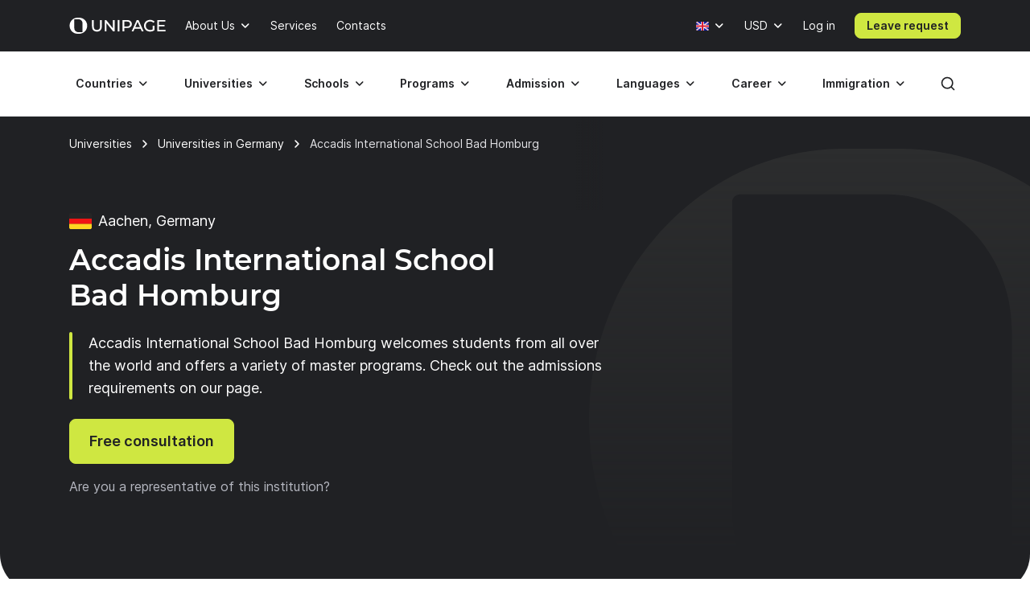

--- FILE ---
content_type: text/html; charset=UTF-8
request_url: https://www.unipage.net/en/35255/accadis_international_school_bad_homburg
body_size: 20039
content:
<!DOCTYPE html>
<html lang="en">
    <head>
    <meta charset="utf-8">
    <meta name="viewport" content="width=device-width, initial-scale=1">
    <title>Price of education at Accadis International School Bad Homburg, Aachen – UniPage</title>
	<meta property="og:title" content="Accadis International School Bad Homburg">
<meta property="og:type" content="article">
<meta property="og:url" content="https://www.unipage.net/en/35255/accadis_international_school_bad_homburg">
<meta property="og:site_name" content="UniPage">
<meta property="og:description" content="Accadis International School Bad Homburg welcomes students from all over the world and offers a variety of master programs. Check out the admissions requirements on our page.">
<meta property="vk:image" content="https://t1.unipage.net/src/og-cover-vk-default.png">
<meta property="og:image" content="https://t1.unipage.net/src/og-cover-tg-default.png">
<meta name="twitter:card" content="summary_large_image">
<meta name="description" content="Accadis International School Bad Homburg welcomes students from all over the world and offers a variety of master programs. Check out the admissions requirements on our page.">
<meta name="keywords" content="Accadis International School Bad Homburg, tuition fee, admission process, scholarships">
<meta name="robots" content="none">
<link href="/favicon.ico" rel="icon" sizes="any">
<link type="image/svg+xml" href="/favicon.svg" rel="icon">
<link href="/apple-touch-icon.png" rel="apple-touch-icon">
<link href="/manifest.json" rel="manifest">
<link href="https://www.unipage.net/en/35255/accadis_international_school_bad_homburg" rel="canonical">
<link href="https://www.unipage.net/en/35255/accadis_international_school_bad_homburg" rel="alternate" hreflang="en">
<link href="https://www.unipage.net/ru/35255/accadis_international_school_bad_homburg" rel="alternate" hreflang="ru">
<link href="/css/index.css?v=1769790030064" rel="stylesheet">
<link href="/css/icons.css?v=1769790038515" rel="stylesheet">
<link href="/css/print.css?v=1769790030067" rel="stylesheet" media="print">
<link href="/css/flags.css?v=1769790038519" rel="stylesheet" media="print" onload="this.media=&quot;all&quot;">
            
<script>
    window.growthbook_config = window.growthbook_config || {};
    window.growthbook_config.attributes = {
        isLoudCtaExperimentAllowed: false,
        isWebinarPromoPopupRendered: false,
        isWebinarPromoBannerRendered: false,
        isWebinarStarted: true,
        isCareerCounsellingCtaRendered: false,
    };

    (function waitForGrowthbookReady() {
        function check() {
            if (window._growthbook && window._growthbook.ready) {
                window.dispatchEvent(new CustomEvent("growthbookReady", {
                    detail: window._growthbook
                }));
            } else {
                requestAnimationFrame(check);
            }
        }

        check();
    })();
</script>

<script async
        id="growthbook-script"
        data-api-host="https://cdn.growthbook.io"
        data-client-key=sdk-lLAGqcQ9WLMCGcMc        src="https://cdn.jsdelivr.net/npm/@growthbook/growthbook/dist/bundles/auto.min.js"
></script>                    
    
<script>(function(w,d,s,l,i){w[l]=w[l]||[];w[l].push({'gtm.start':new Date().getTime(),event:'gtm.js'});var f=d.getElementsByTagName(s)[0],j=d.createElement(s),dl=l!='dataLayer'?'&l='+l:'';j.async=true;j.src= 'https://www.googletagmanager.com/gtm.js?id='+i+dl;f.parentNode.insertBefore(j,f);})(window,document,'script','dataLayer','GTM-KQMGKGT');</script>	<meta name="csrf-param" content="_csrf">
<meta name="csrf-token" content="dNNFaEByeyFvDT0cdXC-hqJ6WtYlRLYlRXXG0ShdQ0tHoydQNEUUESpEeE1AMcyz-zNjkkgA1HE3MbOJHAoiIw==">
    <link type="font/woff2" href="/fonts/montserrat/montserrat-semibold.woff2" rel="preload" as="font" crossorigin><link type="font/woff2" href="/fonts/inter/inter-semibold.woff2" rel="preload" as="font" crossorigin><link type="font/woff2" href="/fonts/inter/inter-regular.woff2" rel="preload" as="font" crossorigin>    
<script type="text/javascript" >
    (function(m,e,t,r,i,k,a){m[i]=m[i]||function(){(m[i].a=m[i].a||[]).push(arguments)};m[i].l=1*new Date();k=e.createElement(t),a=e.getElementsByTagName(t)[0],k.async=1,k.src=r,a.parentNode.insertBefore(k,a)})(window, document, "script", "https://mc.yandex.ru/metrika/tag.js", "ym");

    ym(84469840, "init", {
        clickmap:true,
        trackLinks:true,
        accurateTrackBounce:true,
        webvisor:true
    });
</script>    </head>
<body>
<body class="">

<noscript><iframe src="https://www.googletagmanager.com/ns.html?id=GTM-KQMGKGT" height="0" width="0" style="display:none;visibility:hidden"></iframe></noscript>
<div class="header">
    <nav class="header__nav">
        <div class="header__top-bar">
            <div class="header__top-bar-container container">
                
<a class="logo header__logo" href="/en/home" title="Home page" aria-label="Home page"><span class="logo__image" aria-hidden="true"></span></a>                <ul class="header__top-bar-list">
                    
                    
<li class="menu-item menu-item_level_first dropdown" id="about-submenu" data-dropdown="container">
    <button class="menu-item__button button dropdown-toggle"
            id="about"
            type="button"
            aria-haspopup="true"
            data-dropdown="toggle"
            data-ga-event="x_impression x_click"
            data-ga-category="top-nav"
            data-ga-label="about-us">
        About Us    </button>
    <div class="dropdown-menu dropdown-menu_position_left transition-none" data-dropdown="menu">
        
<div class="dropdown-header ">
            <button class="dropdown-header__return-button button button_tertiary button_size_m button_icon button_round"
                type="button"
                aria-label="Return"
                data-dropdown="return">
            <span class="icon icon-arrow-left" aria-hidden="true"></span>
        </button>
    
            <span class="dropdown-header__title" aria-hidden="true">About Us</span>
    
    <button class="dropdown-header__close-button button button_x close-button"
            type="button"
            aria-label="Close"
            data-dropdown="close">
    </button>
</div>
        <div class="dropdown-menu__container">
            <ul class="dropdown-menu__list" aria-labelledby="about">
                                                            <li class="dropdown-list-item dropdown-list-item_size_s">
                            <a href="/en/company" data-ga-event="x_impression x_click" data-ga-category="top-nav" data-ga-label="company">Company</a>                        </li>
                                                                                <li class="dropdown-list-item dropdown-list-item_size_s">
                            <a href="/en/team" data-ga-event="x_impression x_click" data-ga-category="top-nav" data-ga-label="team">Mentors</a>                        </li>
                                                                                <li class="dropdown-list-item dropdown-list-item_size_s">
                            <a href="/en/editorial" data-ga-event="x_impression x_click" data-ga-category="top-nav" data-ga-label="editorial">Editorial</a>                        </li>
                                                                                <li class="dropdown-list-item dropdown-list-item_size_s">
                            <a href="/en/ads" target="_blank" data-ga-event="x_impression x_click" data-ga-category="top-nav" data-ga-label="mediakit">Advertising</a>                        </li>
                                                                                                                    <li class="dropdown-list-item dropdown-list-item_size_s">
                            <a href="/en/join_us" data-ga-event="x_impression x_click" data-ga-category="top-nav" data-ga-label="careers">Jobs</a>                        </li>
                                                                                <li class="dropdown-list-item dropdown-list-item_size_s">
                            <a href="/en/for_agents" data-ga-event="x_impression x_click" data-ga-category="top-nav" data-ga-label="referral">Referral program</a>                        </li>
                                                </ul>
        </div>
    </div>
</li>
                    <li class="menu-item menu-item_level_first">
                        <a class="menu-item__button button"
                           href="/en/services"
                           data-ga-event="x_impression x_click"
                           data-ga-category="top-nav"
                           data-ga-label="services">
                            Services                        </a>
                    </li>

                    
                                            <li class="menu-item menu-item_level_first">
                            <a class="menu-item__button button"
                               href="/en/contacts"
                               data-ga-event="x_impression x_click"
                               data-ga-category="top-nav"
                               data-ga-label="contacts">
                                Contacts                            </a>
                        </li>
                                    </ul>
                <ul class="header__controls" id="localisation-submenu" data-dropdown="container" aria-label="Language and currency">
                    
<li class="header__language menu-item menu-item_level_first dropdown language-menu" id="language-container" data-dropdown="container">
    <button class="header__language-toggle menu-item__button button dropdown-toggle"
            id="language-toggle"
            type="button"
            aria-label="Language"
            aria-haspopup="true"
            data-dropdown="toggle">
        <span class="flag flag-uk"></span>    </button>
    <div class="dropdown-menu dropdown-menu_position_right transition-none" id="language-menu" data-dropdown="menu">
        <span class="dropdown-menu__list-title"
              id="language-menu-list-title"
              aria-hidden="true">
            Language        </span>
        <ul class="dropdown-menu__list header__language-list" id="language-menu-list" aria-labelledby="language-toggle">
                            <li class="dropdown-list-item dropdown-list-item_size_s">
                    <a href="#" class="language-link" data-hreflang=ru>
                        Russian                    </a>
                </li>
                            <li class="dropdown-list-item dropdown-list-item_size_s checked">
                    <a href="#" class="language-link" data-hreflang=en>
                        English                    </a>
                </li>
                    </ul>
    </div>
</li>                    
<li class="header__currency menu-item menu-item_level_first dropdown currency-menu" id="currency-container" data-dropdown="container">
    <button class="menu-item__button button dropdown-toggle"
            id="currency-toggle"
            type="button"
            aria-label="Currency"
            aria-haspopup="true"
            data-dropdown="toggle">
        USD    </button>
    <div class="dropdown-menu dropdown-menu_position_right transition-none" id="currency-menu" data-dropdown="menu">
        
<div class="dropdown-header ">
            <button class="dropdown-header__return-button button button_tertiary button_size_m button_icon button_round"
                type="button"
                aria-label="Return"
                data-dropdown="return">
            <span class="icon icon-arrow-left" aria-hidden="true"></span>
        </button>
    
            <span class="dropdown-header__title" aria-hidden="true">Language and currency</span>
    
    <button class="dropdown-header__close-button button button_x close-button"
            type="button"
            aria-label="Close"
            data-dropdown="close">
    </button>
</div>
        <div class="dropdown-menu__container" id="currency-menu-container">
            <span class="dropdown-menu__list-title" aria-hidden="true">Currency</span>
            <div class="dropdown-menu__search form-control-icon__wrapper">
                <label for="currency-search" class="visually-hidden">Find currency: </label>
                <input class="form-control form-control-icon"
                       id="currency-search"
                       type="text"
                       name="currency-search"
                       aria-label="Find currency"
                       placeholder="Find currency">
            </div>
            <ul class="dropdown-menu__list" aria-labelledby="currency-toggle">
                                    <li class="dropdown-list-item dropdown-list-item_size_s dropdown-list-item_currency checked">
                        <a class="currency-link"
                           href="#"
                           data-currency="USD">
                            <span>USD</span>
                            <span>US dollar</span>
                        </a>
                    </li>
                                    <li class="dropdown-list-item dropdown-list-item_size_s dropdown-list-item_currency">
                        <a class="currency-link"
                           href="#"
                           data-currency="EUR">
                            <span>EUR</span>
                            <span>Euro</span>
                        </a>
                    </li>
                                    <li class="dropdown-list-item dropdown-list-item_size_s dropdown-list-item_currency">
                        <a class="currency-link"
                           href="#"
                           data-currency="RUB">
                            <span>RUB</span>
                            <span>Russian ruble</span>
                        </a>
                    </li>
                                    <li class="dropdown-list-item dropdown-list-item_size_s dropdown-list-item_currency">
                        <a class="currency-link"
                           href="#"
                           data-currency="KZT">
                            <span>KZT</span>
                            <span>Kazakhstani tenge</span>
                        </a>
                    </li>
                                    <li class="dropdown-list-item dropdown-list-item_size_s dropdown-list-item_currency">
                        <a class="currency-link"
                           href="#"
                           data-currency="UAH">
                            <span>UAH</span>
                            <span>Ukrainian hryvnia</span>
                        </a>
                    </li>
                                    <li class="dropdown-list-item dropdown-list-item_size_s dropdown-list-item_currency">
                        <a class="currency-link"
                           href="#"
                           data-currency="UZS">
                            <span>UZS</span>
                            <span>Uzbekistan sum</span>
                        </a>
                    </li>
                                    <li class="dropdown-list-item dropdown-list-item_size_s dropdown-list-item_currency">
                        <a class="currency-link"
                           href="#"
                           data-currency="BYN">
                            <span>BYN</span>
                            <span>Belarusian ruble</span>
                        </a>
                    </li>
                                    <li class="dropdown-list-item dropdown-list-item_size_s dropdown-list-item_currency">
                        <a class="currency-link"
                           href="#"
                           data-currency="KGS">
                            <span>KGS</span>
                            <span>Kyrgystani som</span>
                        </a>
                    </li>
                                    <li class="dropdown-list-item dropdown-list-item_size_s dropdown-list-item_currency">
                        <a class="currency-link"
                           href="#"
                           data-currency="AZN">
                            <span>AZN</span>
                            <span>Azerbaijani manat</span>
                        </a>
                    </li>
                                    <li class="dropdown-list-item dropdown-list-item_size_s dropdown-list-item_currency">
                        <a class="currency-link"
                           href="#"
                           data-currency="TRY">
                            <span>TRY</span>
                            <span>Turkish lira</span>
                        </a>
                    </li>
                                    <li class="dropdown-list-item dropdown-list-item_size_s dropdown-list-item_currency">
                        <a class="currency-link"
                           href="#"
                           data-currency="TMT">
                            <span>TMT</span>
                            <span>Turkmenistani manat</span>
                        </a>
                    </li>
                                    <li class="dropdown-list-item dropdown-list-item_size_s dropdown-list-item_currency">
                        <a class="currency-link"
                           href="#"
                           data-currency="PLN">
                            <span>PLN</span>
                            <span>Polish zloty</span>
                        </a>
                    </li>
                                    <li class="dropdown-list-item dropdown-list-item_size_s dropdown-list-item_currency">
                        <a class="currency-link"
                           href="#"
                           data-currency="GEL">
                            <span>GEL</span>
                            <span>Georgian lari</span>
                        </a>
                    </li>
                                    <li class="dropdown-list-item dropdown-list-item_size_s dropdown-list-item_currency">
                        <a class="currency-link"
                           href="#"
                           data-currency="GBP">
                            <span>GBP</span>
                            <span>Pound sterling</span>
                        </a>
                    </li>
                                    <li class="dropdown-list-item dropdown-list-item_size_s dropdown-list-item_currency">
                        <a class="currency-link"
                           href="#"
                           data-currency="NGN">
                            <span>NGN</span>
                            <span>Nigerian naira</span>
                        </a>
                    </li>
                                    <li class="dropdown-list-item dropdown-list-item_size_s dropdown-list-item_currency">
                        <a class="currency-link"
                           href="#"
                           data-currency="INR">
                            <span>INR</span>
                            <span>Indian rupee</span>
                        </a>
                    </li>
                                    <li class="dropdown-list-item dropdown-list-item_size_s dropdown-list-item_currency">
                        <a class="currency-link"
                           href="#"
                           data-currency="ILS">
                            <span>ILS</span>
                            <span>Israeli shekel</span>
                        </a>
                    </li>
                                    <li class="dropdown-list-item dropdown-list-item_size_s dropdown-list-item_currency">
                        <a class="currency-link"
                           href="#"
                           data-currency="MDL">
                            <span>MDL</span>
                            <span>Moldovan leu</span>
                        </a>
                    </li>
                                    <li class="dropdown-list-item dropdown-list-item_size_s dropdown-list-item_currency">
                        <a class="currency-link"
                           href="#"
                           data-currency="AMD">
                            <span>AMD</span>
                            <span>Armenian dram</span>
                        </a>
                    </li>
                                    <li class="dropdown-list-item dropdown-list-item_size_s dropdown-list-item_currency">
                        <a class="currency-link"
                           href="#"
                           data-currency="LVL">
                            <span>LVL</span>
                            <span>Latvian lats</span>
                        </a>
                    </li>
                                    <li class="dropdown-list-item dropdown-list-item_size_s dropdown-list-item_currency">
                        <a class="currency-link"
                           href="#"
                           data-currency="PHP">
                            <span>PHP</span>
                            <span>Philippine peso</span>
                        </a>
                    </li>
                                    <li class="dropdown-list-item dropdown-list-item_size_s dropdown-list-item_currency">
                        <a class="currency-link"
                           href="#"
                           data-currency="TJS">
                            <span>TJS</span>
                            <span>Tajikistani somoni</span>
                        </a>
                    </li>
                                    <li class="dropdown-list-item dropdown-list-item_size_s dropdown-list-item_currency">
                        <a class="currency-link"
                           href="#"
                           data-currency="PKR">
                            <span>PKR</span>
                            <span>Pakistani rupee</span>
                        </a>
                    </li>
                                    <li class="dropdown-list-item dropdown-list-item_size_s dropdown-list-item_currency">
                        <a class="currency-link"
                           href="#"
                           data-currency="AUD">
                            <span>AUD</span>
                            <span>Australian dollar</span>
                        </a>
                    </li>
                                    <li class="dropdown-list-item dropdown-list-item_size_s dropdown-list-item_currency">
                        <a class="currency-link"
                           href="#"
                           data-currency="CAD">
                            <span>CAD</span>
                            <span>Canadian dollar</span>
                        </a>
                    </li>
                                    <li class="dropdown-list-item dropdown-list-item_size_s dropdown-list-item_currency">
                        <a class="currency-link"
                           href="#"
                           data-currency="CHF">
                            <span>CHF</span>
                            <span>Swiss franc</span>
                        </a>
                    </li>
                                    <li class="dropdown-list-item dropdown-list-item_size_s dropdown-list-item_currency">
                        <a class="currency-link"
                           href="#"
                           data-currency="CNY">
                            <span>CNY</span>
                            <span>Yuan renminbi</span>
                        </a>
                    </li>
                                    <li class="dropdown-list-item dropdown-list-item_size_s dropdown-list-item_currency">
                        <a class="currency-link"
                           href="#"
                           data-currency="JPY">
                            <span>JPY</span>
                            <span>Japanese yen</span>
                        </a>
                    </li>
                                    <li class="dropdown-list-item dropdown-list-item_size_s dropdown-list-item_currency">
                        <a class="currency-link"
                           href="#"
                           data-currency="RSD">
                            <span>RSD</span>
                            <span>Serbian dinar</span>
                        </a>
                    </li>
                            </ul>
        </div>
    </div>
</li>                </ul>

                

                
    <div class="menu-item menu-item_level_first header__user-login">
        <a class="menu-item__button button" href="/en/user/login">Log in</a>
    </div>

                                    <a class="header__cta-button button button_primary button_size_s button_inverted request-button" href="/en/request/create" data-desktop-button-type="primary" data-tablet-button-type="primary" data-ga-category="button_cta_nav" data-ga-event="x_impression x_click" data-ga-label="Leave request">Leave request</a>                
                <button class="header__burger-button button button_inverted button_tertiary button_size_m button_icon" type="button" aria-label="Меню" aria-haspopup="true">
                    <span class="icon icon-menu" aria-hidden="true"></span>
                </button>
                <div class="dropdown-backdrop transition-none"></div>
            </div>
        </div>
        <div class="header__menu transition-none" id="header-menu" data-dropdown="menu">
            
<div class="dropdown-header header__menu-header dropdown">
    
    
    <button class="dropdown-header__close-button button button_x close-button"
            type="button"
            aria-label="Close"
            data-dropdown="close">
    </button>
</div>
            <div class="header__menu-search">
		        <div id="search-submenu" class="menu-item menu-item_level_second dropdown" data-dropdown="container"><button type="button" id="search" class="menu-search__toggle-button menu-item__button button dropdown-toggle" aria-haspopup="true" data-dropdown="toggle" data-ga-event="x_impression x_click" data-ga-category="top-nav-submenu" data-ga-label="search">Search</button><div class="dropdown-menu dropdown-submenu transition-none dropdown-menu_position_left" data-dropdown="menu">
<div class="dropdown-header ">
            <button class="dropdown-header__return-button button button_tertiary button_size_m button_icon button_round"
                type="button"
                aria-label="Return"
                data-dropdown="return">
            <span class="icon icon-arrow-left" aria-hidden="true"></span>
        </button>
    
            <span class="dropdown-header__title" aria-hidden="true">Search</span>
    
    <button class="dropdown-header__close-button button button_x close-button"
            type="button"
            aria-label="Close"
            data-dropdown="close">
    </button>
</div><div class="dropdown-menu__container dropdown-submenu__container dropdown-submenu__container_but_tertiary" aria-labelledby="search">
<div class="global-search hidden-desktop">
	<select id="mobile-global-search-input" class="global-search__input hidden-desktop" name="search-query" data-type="select" autocomplete="off" placeholder="Search" data-remote="/api/search/all" data-clear-cache-after-request data-no-close data-client-search-by="q" data-load-throttle="1000" data-on-change="value =&gt; {this.element.tomselect.clear(); window.location.href = value}" data-on-initialize="() =&gt; {
			    this.element.tomselect.dropdown.prepend(document.querySelector(&quot;.global-search__scope-mobile&quot;));
                this.element.tomselect.control.append(document.querySelector(&quot;#global-search-actions-mobile&quot;));
            }" data-dependencies="{&quot;scope&quot;:&quot;input[name=\&quot;mobile-search-scope\&quot;]&quot;}" data-item-render="inject" data-option-render="inject" data-no-results-text="No results found for " data-add-option-text="Add "></select>
    <div class="global-search__actions" id="global-search-actions-mobile">
        <button class="button button_tertiary global-search__clear-button" id="global-search-clear-mobile"><span class="icon icon-x"></span></button>
    </div>

    <div class="global-search__scope-mobile" data-scroll-area>
		<label class="form-radio form-radio_inline active"><input type="radio" name="mobile-search-scope" value="all" checked><span>All</span></label>
		<label class="form-radio form-radio_inline"><input type="radio" name="mobile-search-scope" value="page"><span>Article</span></label>
		<label class="form-radio form-radio_inline"><input type="radio" name="mobile-search-scope" value="university"><span>University</span></label>    </div>
</div>
</div></div></div>            </div>

            <div class="header__menu-container container">
                
<div class="global-search">
    <div class="global-search__panel hidden-mobile container hidden">
        <select id="global-search-input" class="global-search__input hidden-mobile" name="search-query" required data-type="select" autocomplete="off" data-remote="/api/search/all" data-clear-cache-after-request data-no-close data-client-search-by="q" data-load-throttle="1000" data-on-change="value =&gt; {this.element.tomselect.clear(); window.location.href = value}" data-on-initialize="() =&gt; {this.element.tomselect.control.append(document.querySelector(&quot;#global-search-actions&quot;))}" data-dependencies="{&quot;scope&quot;:&quot;#global-search-scope&quot;}" data-item-render="inject" data-option-render="inject" data-no-results-text="No results found for " data-add-option-text="Add "></select>
        <div class="global-search__actions" id="global-search-actions">
            <button class="button button_tertiary global-search__clear-button" id="global-search-clear"><span class="icon icon-x"></span></button>

            <select id="global-search-scope" class="form-control global-search__scope hidden-mobile" name="scope" data-type="select" autocomplete="off" data-noinput data-on-change="value =&gt; {const search = document.querySelector(&quot;#global-search-input&quot;)[&quot;internalTomSelect&quot;]; const query = search.lastQuery; search.clearOptions(); search.load(query); search.refreshOptions(null)}" data-no-results-text="No results found for " data-add-option-text="Add "><option value="all" selected>All</option><option value="page">Article</option><option value="university">University</option></select>        </div>

        <button class="global-search__close-button button button_x close-button"
                type="button"
                aria-label="Close search">
        </button>
    </div>
</div>

                <ul class="header__menu-list">
                                            <li id="countries-submenu" class="menu-item menu-item_level_second dropdown" data-dropdown="container"><button type="button" id="countries" class="menu-item__button button dropdown-toggle" aria-haspopup="true" data-dropdown="toggle" data-ga-event="x_impression x_click" data-ga-category="top-nav-submenu" data-ga-label="countries">Countries</button><div class="dropdown-menu dropdown-submenu transition-none dropdown-menu_position_left" data-dropdown="menu">
<div class="dropdown-header ">
            <button class="dropdown-header__return-button button button_tertiary button_size_m button_icon button_round"
                type="button"
                aria-label="Return"
                data-dropdown="return">
            <span class="icon icon-arrow-left" aria-hidden="true"></span>
        </button>
    
            <span class="dropdown-header__title" aria-hidden="true">Countries</span>
    
    <button class="dropdown-header__close-button button button_x close-button"
            type="button"
            aria-label="Close"
            data-dropdown="close">
    </button>
</div><ul class="dropdown-menu__container dropdown-submenu__container dropdown-submenu__container_but_secondary" aria-labelledby="countries"><li class="dropdown-submenu__primary"><h2 id="countries-english-speaking" class="dropdown-menu__list-title">English-speaking</h2><ul class="dropdown-menu__list" aria-labelledby="countries-english-speaking">
<li class="dropdown-list-item dropdown-list-item_size_s"><a href="/en/study_usa" data-ga-event="x_impression x_click" data-ga-category="top-nav-submenu" data-ga-label="countries_usa"><span class="flag flag-us" aria-hidden="true"></span><span>USA</span></a></li>
<li class="dropdown-list-item dropdown-list-item_size_s"><a href="/en/study_uk" data-ga-event="x_impression x_click" data-ga-category="top-nav-submenu" data-ga-label="countries_united-kingdom"><span class="flag flag-uk" aria-hidden="true"></span><span>United Kingdom</span></a></li>
<li class="dropdown-list-item dropdown-list-item_size_s"><a href="/en/study_australia" data-ga-event="x_impression x_click" data-ga-category="top-nav-submenu" data-ga-label="countries_australia"><span class="flag flag-au" aria-hidden="true"></span><span>Australia</span></a></li>
<li class="dropdown-list-item dropdown-list-item_size_s"><a href="/en/study_canada" data-ga-event="x_impression x_click" data-ga-category="top-nav-submenu" data-ga-label="countries_canada"><span class="flag flag-ca" aria-hidden="true"></span><span>Canada</span></a></li>
<li class="dropdown-list-item dropdown-list-item_size_s"><a href="/en/study_ireland" data-ga-event="x_impression x_click" data-ga-category="top-nav-submenu" data-ga-label="countries_ireland"><span class="flag flag-ie" aria-hidden="true"></span><span>Ireland</span></a></li>
</ul><h2 id="countries-europe" class="dropdown-menu__list-title">Europe</h2><ul class="dropdown-menu__list" aria-labelledby="countries-europe">
<li class="dropdown-list-item dropdown-list-item_size_s"><a href="/en/study_germany" data-ga-event="x_impression x_click" data-ga-category="top-nav-submenu" data-ga-label="countries_germany"><span class="flag flag-de" aria-hidden="true"></span><span>Germany</span></a></li>
<li class="dropdown-list-item dropdown-list-item_size_s"><a href="/en/study_france" data-ga-event="x_impression x_click" data-ga-category="top-nav-submenu" data-ga-label="countries_france"><span class="flag flag-fr" aria-hidden="true"></span><span>France</span></a></li>
<li class="dropdown-list-item dropdown-list-item_size_s"><a href="/en/study_netherlands" data-ga-event="x_impression x_click" data-ga-category="top-nav-submenu" data-ga-label="countries_netherlands"><span class="flag flag-nl" aria-hidden="true"></span><span>Netherlands</span></a></li>
<li class="dropdown-list-item dropdown-list-item_size_s"><a href="/en/study_spain" data-ga-event="x_impression x_click" data-ga-category="top-nav-submenu" data-ga-label="countries_spain"><span class="flag flag-es" aria-hidden="true"></span><span>Spain</span></a></li>
<li class="dropdown-list-item dropdown-list-item_size_s"><a href="/en/study_italy" data-ga-event="x_impression x_click" data-ga-category="top-nav-submenu" data-ga-label="countries_italy"><span class="flag flag-it" aria-hidden="true"></span><span>Italy</span></a></li>
</ul><h2 id="countries-asia" class="dropdown-menu__list-title">Asia</h2><ul class="dropdown-menu__list" aria-labelledby="countries-asia">
<li class="dropdown-list-item dropdown-list-item_size_s"><a href="/en/study_china" data-ga-event="x_impression x_click" data-ga-category="top-nav-submenu" data-ga-label="countries_china"><span class="flag flag-cn" aria-hidden="true"></span><span>China</span></a></li>
<li class="dropdown-list-item dropdown-list-item_size_s"><a href="/en/study_japan" data-ga-event="x_impression x_click" data-ga-category="top-nav-submenu" data-ga-label="countries_japan"><span class="flag flag-jp" aria-hidden="true"></span><span>Japan</span></a></li>
<li class="dropdown-list-item dropdown-list-item_size_s"><a href="/en/study_south_korea" data-ga-event="x_impression x_click" data-ga-category="top-nav-submenu" data-ga-label="countries_south-korea"><span class="flag flag-kr" aria-hidden="true"></span><span>South Korea</span></a></li>
<li class="dropdown-list-item dropdown-list-item_size_s"><a href="/en/study_turkey" data-ga-event="x_impression x_click" data-ga-category="top-nav-submenu" data-ga-label="countries_turkey"><span class="flag flag-tr" aria-hidden="true"></span><span>Turkey</span></a></li>

<li class="dropdown-list-item dropdown-list-item_size_s"><a href="/en/study_singapore" data-ga-event="x_impression x_click" data-ga-category="top-nav-submenu" data-ga-label="countries_singapore"><span class="flag flag-sg" aria-hidden="true"></span><span>Singapore</span></a></li>
</ul></li><li class="dropdown-submenu__tertiary"><ul class="dropdown-menu__list">
<li><a class="button button_tertiary button_size_s" href="/en/study_countries" data-desktop-button-type="tertiary" data-ga-event="x_impression x_click" data-ga-category="top-nav-submenu" data-ga-label="countries_all-countries" data-tablet-button-type="primary"><span>All countries</span><span class="icon icon-arrow-right hidden-mobile hidden-tablet" aria-hidden="true"></span></a></li>
</ul></li></ul></div></li>                                            <li id="universities-submenu" class="menu-item menu-item_level_second dropdown" data-dropdown="container"><button type="button" id="universities" class="menu-item__button button dropdown-toggle" aria-haspopup="true" data-dropdown="toggle" data-ga-event="x_impression x_click" data-ga-category="top-nav-submenu" data-ga-label="universities">Universities</button><div class="dropdown-menu dropdown-submenu transition-none dropdown-menu_position_left" data-dropdown="menu">
<div class="dropdown-header ">
            <button class="dropdown-header__return-button button button_tertiary button_size_m button_icon button_round"
                type="button"
                aria-label="Return"
                data-dropdown="return">
            <span class="icon icon-arrow-left" aria-hidden="true"></span>
        </button>
    
            <span class="dropdown-header__title" aria-hidden="true">Universities</span>
    
    <button class="dropdown-header__close-button button button_x close-button"
            type="button"
            aria-label="Close"
            data-dropdown="close">
    </button>
</div><ul class="dropdown-menu__container dropdown-submenu__container" aria-labelledby="universities"><li class="dropdown-submenu__primary"><h2 id="universities-popular-destinations" class="dropdown-menu__list-title">Popular destinations</h2><ul class="dropdown-menu__list" aria-labelledby="universities-popular-destinations">
<li class="dropdown-list-item dropdown-list-item_size_s"><a href="/en/universities_usa" data-ga-event="x_impression x_click" data-ga-category="top-nav-submenu" data-ga-label="universities_usa"><span class="flag flag-us" aria-hidden="true"></span><span>USA</span></a></li>
<li class="dropdown-list-item dropdown-list-item_size_s"><a href="/en/universities_uk" data-ga-event="x_impression x_click" data-ga-category="top-nav-submenu" data-ga-label="universities_united-kingdom"><span class="flag flag-uk" aria-hidden="true"></span><span>United Kingdom</span></a></li>
<li class="dropdown-list-item dropdown-list-item_size_s"><a href="/en/universities_germany" data-ga-event="x_impression x_click" data-ga-category="top-nav-submenu" data-ga-label="universities_germany"><span class="flag flag-de" aria-hidden="true"></span><span>Germany</span></a></li>
<li class="dropdown-list-item dropdown-list-item_size_s"><a href="/en/universities_netherlands" data-ga-event="x_impression x_click" data-ga-category="top-nav-submenu" data-ga-label="universities_the-netherlands"><span class="flag flag-nl" aria-hidden="true"></span><span>Netherlands</span></a></li>
<li class="dropdown-list-item dropdown-list-item_size_s"><a href="/en/universities_canada" data-ga-event="x_impression x_click" data-ga-category="top-nav-submenu" data-ga-label="universities_canada"><span class="flag flag-ca" aria-hidden="true"></span><span>Canada</span></a></li>
</ul></li><li class="dropdown-submenu__secondary"><ul class="dropdown-menu__list">
<li class="dropdown-list-item dropdown-list-item_size_s dropdown-list-item_filled"><a href="/en/universities_ranking" data-ga-event="x_impression x_click" data-ga-category="top-nav-submenu" data-ga-label="universities_best-universities"><span>Best universities</span></a></li>
<li class="dropdown-list-item dropdown-list-item_size_s dropdown-list-item_filled"><a href="/en/universities_free" data-ga-event="x_impression x_click" data-ga-category="top-nav-submenu" data-ga-label="universities_free-universities-abroad"><span>Free universities abroad</span></a></li>
<li class="dropdown-list-item dropdown-list-item_size_s dropdown-list-item_filled"><a href="/en/universities_europe_affordable" data-ga-event="x_impression x_click" data-ga-category="top-nav-submenu" data-ga-label="universities_affordable-universities-in-europe"><span>Affordable universities in Europe </span></a></li>
<li class="dropdown-list-item dropdown-list-item_size_s dropdown-list-item_filled"><a href="/en/colleges_community_usa" data-ga-event="x_impression x_click" data-ga-category="top-nav-submenu" data-ga-label="universities_community-colleges"><span>Community colleges</span></a></li>
<li class="dropdown-list-item dropdown-list-item_size_s dropdown-list-item_filled"><a href="/en/rankings" data-ga-event="x_impression x_click" data-ga-category="top-nav-submenu" data-ga-label="universities_world-university-rankings"><span>World university rankings</span></a></li>
</ul></li><li class="dropdown-submenu__tertiary"><ul class="dropdown-menu__list">
<li><a class="button button_tertiary button_size_s" href="/en/universities_countries" data-desktop-button-type="tertiary" data-ga-event="x_impression x_click" data-ga-category="top-nav-submenu" data-ga-label="universities_all-countries" data-tablet-button-type="primary"><span>All countries</span><span class="icon icon-arrow-right hidden-mobile hidden-tablet" aria-hidden="true"></span></a></li>
<li><a class="button button_tertiary button_size_s" href="/en/universities" data-desktop-button-type="tertiary" data-ga-event="x_impression x_click" data-ga-category="top-nav-submenu" data-ga-label="universities_universities-search" data-tablet-button-type="secondary" data-desktop-button-text="Universities search" data-tablet-button-text="Universities search"><span>Universities search</span><span class="icon icon-arrow-right hidden-mobile hidden-tablet" aria-hidden="true"></span></a></li>
</ul></li></ul></div></li>                                            <li id="schools-submenu" class="menu-item menu-item_level_second dropdown" data-dropdown="container"><button type="button" id="schools" class="menu-item__button button dropdown-toggle" aria-haspopup="true" data-dropdown="toggle" data-ga-event="x_impression x_click" data-ga-category="top-nav-submenu" data-ga-label="schools">Schools</button><div class="dropdown-menu dropdown-submenu transition-none dropdown-menu_position_left" data-dropdown="menu">
<div class="dropdown-header ">
            <button class="dropdown-header__return-button button button_tertiary button_size_m button_icon button_round"
                type="button"
                aria-label="Return"
                data-dropdown="return">
            <span class="icon icon-arrow-left" aria-hidden="true"></span>
        </button>
    
            <span class="dropdown-header__title" aria-hidden="true">Schools</span>
    
    <button class="dropdown-header__close-button button button_x close-button"
            type="button"
            aria-label="Close"
            data-dropdown="close">
    </button>
</div><ul class="dropdown-menu__container dropdown-submenu__container" aria-labelledby="schools"><li class="dropdown-submenu__primary"><h2 id="schools-popular-destinations" class="dropdown-menu__list-title">Popular destinations</h2><ul class="dropdown-menu__list" aria-labelledby="schools-popular-destinations">
<li class="dropdown-list-item dropdown-list-item_size_s"><a href="/en/schools_usa" data-ga-event="x_impression x_click" data-ga-category="top-nav-submenu" data-ga-label="schools_usa"><span class="flag flag-us" aria-hidden="true"></span><span>USA</span></a></li>
<li class="dropdown-list-item dropdown-list-item_size_s"><a href="/en/secondary_education_uk" data-ga-event="x_impression x_click" data-ga-category="top-nav-submenu" data-ga-label="schools_united-kingdom"><span class="flag flag-uk" aria-hidden="true"></span><span>United Kingdom</span></a></li>



<li class="dropdown-list-item dropdown-list-item_size_s"><a href="/en/schools_china" data-ga-event="x_impression x_click" data-ga-category="top-nav-submenu" data-ga-label="schools_china"><span class="flag flag-cn" aria-hidden="true"></span><span>China</span></a></li>
<li class="dropdown-list-item dropdown-list-item_size_s"><a href="/en/schools_estonia" data-ga-event="x_impression x_click" data-ga-category="top-nav-submenu" data-ga-label="schools_estonia"><span class="flag flag-ee" aria-hidden="true"></span><span>Estonia</span></a></li>
<li class="dropdown-list-item dropdown-list-item_size_s"><a href="/en/schools_malaysia" data-ga-event="x_impression x_click" data-ga-category="top-nav-submenu" data-ga-label="schools_malaysia"><span class="flag flag-my" aria-hidden="true"></span><span>Malaysia</span></a></li>
</ul></li><li class="dropdown-submenu__secondary"><ul class="dropdown-menu__list">
<li class="dropdown-list-item dropdown-list-item_size_s dropdown-list-item_filled"><a href="/en/programs_a_level_uk" data-ga-event="x_impression x_click" data-ga-category="top-nav-submenu" data-ga-label="schools_a-level"><span>A-level</span></a></li>
<li class="dropdown-list-item dropdown-list-item_size_s dropdown-list-item_filled"><a href="/en/programs_foundation" data-ga-event="x_impression x_click" data-ga-category="top-nav-submenu" data-ga-label="schools_foundation"><span>Foundation</span></a></li>
<li class="dropdown-list-item dropdown-list-item_size_s dropdown-list-item_filled"><a href="/en/advanced_placement" data-ga-event="x_impression x_click" data-ga-category="top-nav-submenu" data-ga-label="schools_advanced-placement-(ap)"><span>Advanced Placement (AP)</span></a></li>

</ul></li><li class="dropdown-submenu__tertiary"><ul class="dropdown-menu__list">
<li><a class="button button_tertiary button_size_s" href="/en/secondary_education_countries" data-desktop-button-type="tertiary" data-ga-event="x_impression x_click" data-ga-category="top-nav-submenu" data-ga-label="schools_all-countries" data-tablet-button-type="primary"><span>All countries</span><span class="icon icon-arrow-right hidden-mobile hidden-tablet" aria-hidden="true"></span></a></li>
<li><a class="button button_tertiary button_size_s" href="/en/secondary_schools" data-desktop-button-type="tertiary" data-ga-event="x_impression x_click" data-ga-category="top-nav-submenu" data-ga-label="schools_schools-search" data-tablet-button-type="secondary"><span>Schools search</span><span class="icon icon-arrow-right hidden-mobile hidden-tablet" aria-hidden="true"></span></a></li>
</ul></li></ul></div></li>                                            <li id="programs-submenu" class="menu-item menu-item_level_second dropdown" data-dropdown="container"><button type="button" id="programs" class="menu-item__button button dropdown-toggle" aria-haspopup="true" data-dropdown="toggle" data-ga-event="x_impression x_click" data-ga-category="top-nav-submenu" data-ga-label="programs">Programs</button><div class="dropdown-menu dropdown-submenu transition-none dropdown-menu_position_left" data-dropdown="menu">
<div class="dropdown-header ">
            <button class="dropdown-header__return-button button button_tertiary button_size_m button_icon button_round"
                type="button"
                aria-label="Return"
                data-dropdown="return">
            <span class="icon icon-arrow-left" aria-hidden="true"></span>
        </button>
    
            <span class="dropdown-header__title" aria-hidden="true">Programs</span>
    
    <button class="dropdown-header__close-button button button_x close-button"
            type="button"
            aria-label="Close"
            data-dropdown="close">
    </button>
</div><ul class="dropdown-menu__container dropdown-submenu__container" aria-labelledby="programs"><li class="dropdown-submenu__primary"><ul class="dropdown-menu__list">
<li class="dropdown-list-item dropdown-list-item_size_s"><a href="/en/higher_education_countries" data-ga-event="x_impression x_click" data-ga-category="top-nav-submenu" data-ga-label="programs_higher-education"><span>Higher education</span></a></li>
<li class="dropdown-list-item dropdown-list-item_size_s"><a href="/en/bachelor_countries" data-ga-event="x_impression x_click" data-ga-category="top-nav-submenu" data-ga-label="programs_bachelor’s-degree"><span>Bachelor’s degree</span></a></li>
<li class="dropdown-list-item dropdown-list-item_size_s"><a href="/en/master_countries" data-ga-event="x_impression x_click" data-ga-category="top-nav-submenu" data-ga-label="programs_master’s-degree"><span>Master’s degree</span></a></li>
<li class="dropdown-list-item dropdown-list-item_size_s"><a href="/en/programs_mba" data-ga-event="x_impression x_click" data-ga-category="top-nav-submenu" data-ga-label="programs_мва"><span>МВА</span></a></li>
<li class="dropdown-list-item dropdown-list-item_size_s"><a href="/en/degree_phd" data-ga-event="x_impression x_click" data-ga-category="top-nav-submenu" data-ga-label="programs_doctorate-degree-(phd)"><span>Doctorate degree (PhD)</span></a></li>
</ul></li><li class="dropdown-submenu__secondary"><ul class="dropdown-menu__list">
<li class="dropdown-list-item dropdown-list-item_size_s dropdown-list-item_filled"><a href="/en/secondary_education_countries" data-ga-event="x_impression x_click" data-ga-category="top-nav-submenu" data-ga-label="programs_secondary-education"><span>Secondary education</span></a></li>
<li class="dropdown-list-item dropdown-list-item_size_s dropdown-list-item_filled"><a href="/en/preparation_countries" data-ga-event="x_impression x_click" data-ga-category="top-nav-submenu" data-ga-label="programs_preparatory-programs"><span>Preparatory programs</span></a></li>
<li class="dropdown-list-item dropdown-list-item_size_s dropdown-list-item_filled"><a href="/en/education_online" data-ga-event="x_impression x_click" data-ga-category="top-nav-submenu" data-ga-label="programs_online-education"><span>Online Education</span></a></li>
<li class="dropdown-list-item dropdown-list-item_size_s dropdown-list-item_filled"><a href="/en/professions" data-ga-event="x_impression x_click" data-ga-category="top-nav-submenu" data-ga-label="programs_professional-education"><span>Professional education </span></a></li>
<li class="dropdown-list-item dropdown-list-item_size_s dropdown-list-item_filled"><a href="/en/programs_summer" data-ga-event="x_impression x_click" data-ga-category="top-nav-submenu" data-ga-label="programs_summer-schools-abroad"><span>Summer schools abroad</span></a></li>
</ul></li><li class="dropdown-submenu__tertiary"><ul class="dropdown-menu__list">
<li><a class="button button_tertiary button_size_s" href="/en/programs" data-desktop-button-type="tertiary" data-ga-event="x_impression x_click" data-ga-category="top-nav-submenu" data-ga-label="programs_academic-programs-search" data-tablet-button-type="primary" data-desktop-button-text="Academic programs search" data-tablet-button-text="Program search"><span>Academic programs search</span><span class="icon icon-arrow-right hidden-mobile hidden-tablet" aria-hidden="true"></span></a></li>
</ul></li></ul></div></li>                                            <li id="admission-submenu" class="menu-item menu-item_level_second dropdown" data-dropdown="container"><button type="button" id="admission" class="menu-item__button button dropdown-toggle" aria-haspopup="true" data-dropdown="toggle" data-ga-event="x_impression x_click" data-ga-category="top-nav-submenu" data-ga-label="admission">Admission</button><div class="dropdown-menu dropdown-submenu transition-none dropdown-menu_position_center" data-dropdown="menu">
<div class="dropdown-header ">
            <button class="dropdown-header__return-button button button_tertiary button_size_m button_icon button_round"
                type="button"
                aria-label="Return"
                data-dropdown="return">
            <span class="icon icon-arrow-left" aria-hidden="true"></span>
        </button>
    
            <span class="dropdown-header__title" aria-hidden="true">Admission</span>
    
    <button class="dropdown-header__close-button button button_x close-button"
            type="button"
            aria-label="Close"
            data-dropdown="close">
    </button>
</div><ul class="dropdown-menu__container dropdown-submenu__container dropdown-submenu__container_but_tertiary" aria-labelledby="admission"><li class="dropdown-submenu__primary"><h2 id="admission-popular-destinations" class="dropdown-menu__list-title">Popular destinations</h2><ul class="dropdown-menu__list" aria-labelledby="admission-popular-destinations">
<li class="dropdown-list-item dropdown-list-item_size_s"><a href="/en/admission_usa" data-ga-event="x_impression x_click" data-ga-category="top-nav-submenu" data-ga-label="admission_usa"><span class="flag flag-us" aria-hidden="true"></span><span>USA</span></a></li>
<li class="dropdown-list-item dropdown-list-item_size_s"><a href="/en/admission_uk" data-ga-event="x_impression x_click" data-ga-category="top-nav-submenu" data-ga-label="admission_united-kingdom"><span class="flag flag-uk" aria-hidden="true"></span><span>United Kingdom</span></a></li>
<li class="dropdown-list-item dropdown-list-item_size_s"><a href="/en/admission_germany" data-ga-event="x_impression x_click" data-ga-category="top-nav-submenu" data-ga-label="admission_germany"><span class="flag flag-de" aria-hidden="true"></span><span>Germany</span></a></li>
<li class="dropdown-list-item dropdown-list-item_size_s"><a href="/en/admission_netherlands" data-ga-event="x_impression x_click" data-ga-category="top-nav-submenu" data-ga-label="admission_the-netherlands"><span class="flag flag-nl" aria-hidden="true"></span><span>Netherlands</span></a></li>
<li class="dropdown-list-item dropdown-list-item_size_s"><a href="/en/admission_canada" data-ga-event="x_impression x_click" data-ga-category="top-nav-submenu" data-ga-label="admission_canada"><span class="flag flag-ca" aria-hidden="true"></span><span>Canada</span></a></li>
<li class="dropdown-list-item dropdown-list-item_size_s"><a href="/en/admission_countries" data-ga-event="x_impression x_click" data-ga-category="top-nav-submenu" data-ga-label="admission_other-countries"><span>Other countries</span></a></li>
</ul><h2 id="admission-exams" class="dropdown-menu__list-title">Exams</h2><ul class="dropdown-menu__list" aria-labelledby="admission-exams">
<li class="dropdown-list-item dropdown-list-item_size_s"><a href="/en/exam_ielts" data-ga-event="x_impression x_click" data-ga-category="top-nav-submenu" data-ga-label="admission_ielts"><span>IELTS</span></a></li>
<li class="dropdown-list-item dropdown-list-item_size_s"><a href="/en/exam_toefl" data-ga-event="x_impression x_click" data-ga-category="top-nav-submenu" data-ga-label="admission_toefl"><span>TOEFL</span></a></li>
<li class="dropdown-list-item dropdown-list-item_size_s"><a href="/en/exams" data-ga-event="x_impression x_click" data-ga-category="top-nav-submenu" data-ga-label="admission_other-exams"><span>Other exams</span></a></li>
</ul><h2 id="admission-documents" class="dropdown-menu__list-title">Documents</h2><ul class="dropdown-menu__list" aria-labelledby="admission-documents">
<li class="dropdown-list-item dropdown-list-item_size_s"><a href="/en/letter_recommendation" data-ga-event="x_impression x_click" data-ga-category="top-nav-submenu" data-ga-label="admission_recommendation-letter"><span>Recommendation letter</span></a></li>
<li class="dropdown-list-item dropdown-list-item_size_s"><a href="/en/letter_motivation" data-ga-event="x_impression x_click" data-ga-category="top-nav-submenu" data-ga-label="admission_motivation-letter"><span>Motivation letter</span></a></li>
<li class="dropdown-list-item dropdown-list-item_size_s"><a href="/en/documents" data-ga-event="x_impression x_click" data-ga-category="top-nav-submenu" data-ga-label="admission_other-documents"><span>Other documents</span></a></li>
</ul></li><li class="dropdown-submenu__secondary"><ul class="dropdown-menu__list">
<li class="dropdown-list-item dropdown-list-item_size_s dropdown-list-item_filled"><a href="/en/preparation_countries" data-ga-event="x_impression x_click" data-ga-category="top-nav-submenu" data-ga-label="admission_preparatory-programs"><span>Preparatory programs</span></a></li>

<li class="dropdown-list-item dropdown-list-item_size_s dropdown-list-item_filled"><a href="/en/scholarships_countries" data-ga-event="x_impression x_click" data-ga-category="top-nav-submenu" data-ga-label="admission_scholarships"><span>Scholarships</span></a></li>


<li class="dropdown-list-item dropdown-list-item_size_s dropdown-list-item_filled"><a href="/en/student_life_countries" data-ga-event="x_impression x_click" data-ga-category="top-nav-submenu" data-ga-label="admission_student-life"><span>Student life </span></a></li>
</ul></li></ul></div></li>                                            <li id="languages-submenu" class="menu-item menu-item_level_second dropdown" data-dropdown="container"><button type="button" id="languages" class="menu-item__button button dropdown-toggle" aria-haspopup="true" data-dropdown="toggle" data-ga-event="x_impression x_click" data-ga-category="top-nav-submenu" data-ga-label="languages">Languages</button><div class="dropdown-menu dropdown-submenu transition-none dropdown-menu_position_center" data-dropdown="menu">
<div class="dropdown-header ">
            <button class="dropdown-header__return-button button button_tertiary button_size_m button_icon button_round"
                type="button"
                aria-label="Return"
                data-dropdown="return">
            <span class="icon icon-arrow-left" aria-hidden="true"></span>
        </button>
    
            <span class="dropdown-header__title" aria-hidden="true">Languages</span>
    
    <button class="dropdown-header__close-button button button_x close-button"
            type="button"
            aria-label="Close"
            data-dropdown="close">
    </button>
</div><ul class="dropdown-menu__container dropdown-submenu__container" aria-labelledby="languages"><li class="dropdown-submenu__primary"><h2 id="languages-language-courses" class="dropdown-menu__list-title">Language courses</h2><ul class="dropdown-menu__list" aria-labelledby="languages-language-courses">
<li class="dropdown-list-item dropdown-list-item_size_s"><a href="/en/courses_english_uk" data-ga-event="x_impression x_click" data-ga-category="top-nav-submenu" data-ga-label="languages_english-courses"><span class="flag flag-uk" aria-hidden="true"></span><span>English courses</span></a></li>
<li class="dropdown-list-item dropdown-list-item_size_s"><a href="/en/courses_german_germany" data-ga-event="x_impression x_click" data-ga-category="top-nav-submenu" data-ga-label="languages_german-courses"><span class="flag flag-de" aria-hidden="true"></span><span>German courses</span></a></li>
<li class="dropdown-list-item dropdown-list-item_size_s"><a href="/en/courses_korean_south_korea" data-ga-event="x_impression x_click" data-ga-category="top-nav-submenu" data-ga-label="languages_korean-courses"><span class="flag flag-kr" aria-hidden="true"></span><span>Korean courses</span></a></li>
<li class="dropdown-list-item dropdown-list-item_size_s"><a href="/en/courses_turkish_turkey" data-ga-event="x_impression x_click" data-ga-category="top-nav-submenu" data-ga-label="languages_turkish-courses"><span class="flag flag-tr" aria-hidden="true"></span><span>Turkish courses</span></a></li>
<li class="dropdown-list-item dropdown-list-item_size_s"><a href="/en/courses_french_france" data-ga-event="x_impression x_click" data-ga-category="top-nav-submenu" data-ga-label="languages_french-courses"><span class="flag flag-fr" aria-hidden="true"></span><span>French courses</span></a></li>
<li class="dropdown-list-item dropdown-list-item_size_s"><a href="/en/language_courses_countries" data-ga-event="x_impression x_click" data-ga-category="top-nav-submenu" data-ga-label="languages_other-course-languages"><span>Other languages</span></a></li>
</ul><h2 id="languages-learning-languages" class="dropdown-menu__list-title">Learning languages</h2><ul class="dropdown-menu__list" aria-labelledby="languages-learning-languages">
<li class="dropdown-list-item dropdown-list-item_size_s"><a href="/en/learning_english" data-ga-event="x_impression x_click" data-ga-category="top-nav-submenu" data-ga-label="languages_english"><span class="flag flag-uk" aria-hidden="true"></span><span>English</span></a></li>
<li class="dropdown-list-item dropdown-list-item_size_s"><a href="/en/learning_german" data-ga-event="x_impression x_click" data-ga-category="top-nav-submenu" data-ga-label="languages_german"><span class="flag flag-de" aria-hidden="true"></span><span>German</span></a></li>
<li class="dropdown-list-item dropdown-list-item_size_s"><a href="/en/learning_french" data-ga-event="x_impression x_click" data-ga-category="top-nav-submenu" data-ga-label="languages_french"><span class="flag flag-fr" aria-hidden="true"></span><span>French</span></a></li>
<li class="dropdown-list-item dropdown-list-item_size_s"><a href="/en/learning_chinese" data-ga-event="x_impression x_click" data-ga-category="top-nav-submenu" data-ga-label="languages_chinese"><span class="flag flag-cn" aria-hidden="true"></span><span>Chinese</span></a></li>
<li class="dropdown-list-item dropdown-list-item_size_s"><a href="/en/learning_korean" data-ga-event="x_impression x_click" data-ga-category="top-nav-submenu" data-ga-label="languages_korean"><span class="flag flag-kr" aria-hidden="true"></span><span>Korean</span></a></li>
<li class="dropdown-list-item dropdown-list-item_size_s"><a href="/en/languages" data-ga-event="x_impression x_click" data-ga-category="top-nav-submenu" data-ga-label="languages_other-learning-languages"><span>Other languages</span></a></li>
</ul></li><li class="dropdown-submenu__secondary"><ul class="dropdown-menu__list">
<li class="dropdown-list-item dropdown-list-item_size_s dropdown-list-item_filled"><a href="/en/learning_languages" data-ga-event="x_impression x_click" data-ga-category="top-nav-submenu" data-ga-label="languages_how-to-learn-foreign-languages"><span>How to learn foreign languages</span></a></li>
<li class="dropdown-list-item dropdown-list-item_size_s dropdown-list-item_filled"><a href="/en/second_foreign_language" data-ga-event="x_impression x_click" data-ga-category="top-nav-submenu" data-ga-label="languages_best-languages-to-learn-after-english"><span>Best languages to learn after English</span></a></li>
<li class="dropdown-list-item dropdown-list-item_size_s dropdown-list-item_filled"><a href="/en/programs_summer" data-ga-event="x_impression x_click" data-ga-category="top-nav-submenu" data-ga-label="languages_summer-schools-abroad"><span>Summer schools abroad</span></a></li>
</ul></li><li class="dropdown-submenu__tertiary"><ul class="dropdown-menu__list">
<li><a class="button button_tertiary button_size_s" href="/en/schools" data-desktop-button-type="tertiary" data-ga-event="x_impression x_click" data-ga-category="top-nav-submenu" data-ga-label="languages_language-schools-search" data-tablet-button-type="primary"><span>Language schools search</span><span class="icon icon-arrow-right hidden-mobile hidden-tablet" aria-hidden="true"></span></a></li>
<li><a class="button button_tertiary button_size_s" href="/en/courses" data-desktop-button-type="tertiary" data-ga-event="x_impression x_click" data-ga-category="top-nav-submenu" data-ga-label="languages_language-courses-search" data-tablet-button-type="secondary"><span>Language courses search</span><span class="icon icon-arrow-right hidden-mobile hidden-tablet" aria-hidden="true"></span></a></li>
</ul></li></ul></div></li>                                            <li id="career-submenu" class="menu-item menu-item_level_second dropdown" data-dropdown="container"><button type="button" id="career" class="menu-item__button button dropdown-toggle" aria-haspopup="true" data-dropdown="toggle" data-ga-event="x_impression x_click" data-ga-category="top-nav-submenu" data-ga-label="career">Career</button><div class="dropdown-menu dropdown-submenu transition-none dropdown-menu_position_center" data-dropdown="menu">
<div class="dropdown-header ">
            <button class="dropdown-header__return-button button button_tertiary button_size_m button_icon button_round"
                type="button"
                aria-label="Return"
                data-dropdown="return">
            <span class="icon icon-arrow-left" aria-hidden="true"></span>
        </button>
    
            <span class="dropdown-header__title" aria-hidden="true">Career</span>
    
    <button class="dropdown-header__close-button button button_x close-button"
            type="button"
            aria-label="Close"
            data-dropdown="close">
    </button>
</div><ul class="dropdown-menu__container dropdown-submenu__container" aria-labelledby="career"><li class="dropdown-submenu__primary"><h2 id="career-professions" class="dropdown-menu__list-title">Professions</h2><ul class="dropdown-menu__list" aria-labelledby="career-professions">
<li class="dropdown-list-item dropdown-list-item_size_s"><a href="/en/profession_programmer" data-ga-event="x_impression x_click" data-ga-category="top-nav-submenu" data-ga-label="career_software-developer"><span>Software developer</span></a></li>
<li class="dropdown-list-item dropdown-list-item_size_s"><a href="/en/profession_engineer" data-ga-event="x_impression x_click" data-ga-category="top-nav-submenu" data-ga-label="career_engineer"><span>Engineer</span></a></li>
<li class="dropdown-list-item dropdown-list-item_size_s"><a href="/en/profession_doctor" data-ga-event="x_impression x_click" data-ga-category="top-nav-submenu" data-ga-label="career_doctor"><span>Doctor</span></a></li>

<li class="dropdown-list-item dropdown-list-item_size_s"><a href="/en/profession_teacher" data-ga-event="x_impression x_click" data-ga-category="top-nav-submenu" data-ga-label="career_teacher"><span>Teacher</span></a></li>
<li class="dropdown-list-item dropdown-list-item_size_s"><a href="/en/profession_lawyer" data-ga-event="x_impression x_click" data-ga-category="top-nav-submenu" data-ga-label="career_lawyer"><span>Lawyer</span></a></li>
</ul></li><li class="dropdown-submenu__secondary"><ul class="dropdown-menu__list">
<li class="dropdown-list-item dropdown-list-item_size_s dropdown-list-item_filled"><a href="/en/career_guidance" data-ga-event="x_impression x_click" data-ga-category="top-nav-submenu" data-ga-label="career_career-guidance"><span>Career guidance</span></a></li>
<li class="dropdown-list-item dropdown-list-item_size_s dropdown-list-item_filled"><a href="/en/high_demand_fields" data-ga-event="x_impression x_click" data-ga-category="top-nav-submenu" data-ga-label="career_jobs-of-the-future"><span>Jobs of the future</span></a></li>
<li class="dropdown-list-item dropdown-list-item_size_s dropdown-list-item_filled"><a href="/en/high_payed_jobs" data-ga-event="x_impression x_click" data-ga-category="top-nav-submenu" data-ga-label="career_highest-paid-jobs"><span>Highest-paid jobs</span></a></li>

</ul></li><li class="dropdown-submenu__tertiary"><ul class="dropdown-menu__list">
<li><a class="button button_tertiary button_size_s" href="/en/professions" data-desktop-button-type="tertiary" data-ga-event="x_impression x_click" data-ga-category="top-nav-submenu" data-ga-label="career_more-about-careers" data-tablet-button-type="primary"><span>More about careers</span><span class="icon icon-arrow-right hidden-mobile hidden-tablet" aria-hidden="true"></span></a></li>
</ul></li></ul></div></li>                                            <li id="immigration-submenu" class="menu-item menu-item_level_second dropdown" data-dropdown="container"><button type="button" id="immigration" class="menu-item__button button dropdown-toggle" aria-haspopup="true" data-dropdown="toggle" data-ga-event="x_impression x_click" data-ga-category="top-nav-submenu" data-ga-label="immigration">Immigration</button><div class="dropdown-menu dropdown-submenu transition-none dropdown-menu_position_right" data-dropdown="menu">
<div class="dropdown-header ">
            <button class="dropdown-header__return-button button button_tertiary button_size_m button_icon button_round"
                type="button"
                aria-label="Return"
                data-dropdown="return">
            <span class="icon icon-arrow-left" aria-hidden="true"></span>
        </button>
    
            <span class="dropdown-header__title" aria-hidden="true">Immigration</span>
    
    <button class="dropdown-header__close-button button button_x close-button"
            type="button"
            aria-label="Close"
            data-dropdown="close">
    </button>
</div><ul class="dropdown-menu__container dropdown-submenu__container" aria-labelledby="immigration"><li class="dropdown-submenu__primary"><h2 id="immigration-countries-for-immigration" class="dropdown-menu__list-title">Countries for immigration</h2><ul class="dropdown-menu__list" aria-labelledby="immigration-countries-for-immigration">
<li class="dropdown-list-item dropdown-list-item_size_s"><a href="/en/immigration_new_zealand" data-ga-event="x_impression x_click" data-ga-category="top-nav-submenu" data-ga-label="immigration_new-zealand"><span class="flag flag-nz" aria-hidden="true"></span><span>New Zealand</span></a></li>
<li class="dropdown-list-item dropdown-list-item_size_s"><a href="/en/immigration_germany" data-ga-event="x_impression x_click" data-ga-category="top-nav-submenu" data-ga-label="immigration_germany"><span class="flag flag-de" aria-hidden="true"></span><span>Germany</span></a></li>
<li class="dropdown-list-item dropdown-list-item_size_s"><a href="/en/immigration_usa" data-ga-event="x_impression x_click" data-ga-category="top-nav-submenu" data-ga-label="immigration_usa"><span class="flag flag-us" aria-hidden="true"></span><span>USA</span></a></li>
<li class="dropdown-list-item dropdown-list-item_size_s"><a href="/en/immigration_canada" data-ga-event="x_impression x_click" data-ga-category="top-nav-submenu" data-ga-label="immigration_canada"><span class="flag flag-ca" aria-hidden="true"></span><span>Canada</span></a></li>
<li class="dropdown-list-item dropdown-list-item_size_s"><a href="/en/immigration_australia" data-ga-event="x_impression x_click" data-ga-category="top-nav-submenu" data-ga-label="immigration_australia"><span class="flag flag-au" aria-hidden="true"></span><span>Australia</span></a></li>
</ul><h2 id="immigration-types-of-immigration" class="dropdown-menu__list-title">Types of immigration</h2><ul class="dropdown-menu__list" aria-labelledby="immigration-types-of-immigration">
<li class="dropdown-list-item dropdown-list-item_size_s"><a href="/en/immigration_education" data-ga-event="x_impression x_click" data-ga-category="top-nav-submenu" data-ga-label="immigration_through-education"><span>Through education</span></a></li>
<li class="dropdown-list-item dropdown-list-item_size_s"><a href="/en/immigration_work" data-ga-event="x_impression x_click" data-ga-category="top-nav-submenu" data-ga-label="immigration_through-employment"><span>Through employment</span></a></li>
<li class="dropdown-list-item dropdown-list-item_size_s"><a href="/en/green_card" data-ga-event="x_impression x_click" data-ga-category="top-nav-submenu" data-ga-label="immigration_green-card"><span>Green Card</span></a></li>
<li class="dropdown-list-item dropdown-list-item_size_s"><a href="/en/blue_card" data-ga-event="x_impression x_click" data-ga-category="top-nav-submenu" data-ga-label="immigration_eu-blue-card"><span>EU Blue Card</span></a></li>
</ul></li><li class="dropdown-submenu__secondary"><ul class="dropdown-menu__list">
<li class="dropdown-list-item dropdown-list-item_size_s dropdown-list-item_filled"><a href="/en/apartments_rent" data-ga-event="x_impression x_click" data-ga-category="top-nav-submenu" data-ga-label="immigration_rent-abroad"><span>Rent abroad</span></a></li>
<li class="dropdown-list-item dropdown-list-item_size_s dropdown-list-item_filled"><a href="/en/hotels" data-ga-event="x_impression x_click" data-ga-category="top-nav-submenu" data-ga-label="immigration_hotel-search"><span>Hotel search</span></a></li>
<li class="dropdown-list-item dropdown-list-item_size_s dropdown-list-item_filled"><a href="/en/flights" data-ga-event="x_impression x_click" data-ga-category="top-nav-submenu" data-ga-label="immigration_airline-tickets-search"><span>Airline tickets search</span></a></li>
<li class="dropdown-list-item dropdown-list-item_size_s dropdown-list-item_filled"><a href="/en/flights_lowcosters" data-ga-event="x_impression x_click" data-ga-category="top-nav-submenu" data-ga-label="immigration_lowcosters"><span>Lowcosters </span></a></li>
</ul></li><li class="dropdown-submenu__tertiary"><ul class="dropdown-menu__list">
<li><a class="button button_tertiary button_size_s" href="/en/migration_countries" data-desktop-button-type="tertiary" data-ga-event="x_impression x_click" data-ga-category="top-nav-submenu" data-ga-label="immigration_more-about-immigration" data-tablet-button-type="primary"><span>More about immigration</span><span class="icon icon-arrow-right hidden-mobile hidden-tablet" aria-hidden="true"></span></a></li>
</ul></li></ul></div></li>                                                                
                    
                    <li class="header__search-item menu-item menu-item_level_second hidden-mobile">
                        <button class="menu-item__button button button_icon button_tertiary button_size_s"
                                id="search-button"
                                type="button"
                                aria-label="Search"
                                data-ga-event="x_impression x_click"
                                data-ga-category="top-nav-submenu"
                                data-ga-label="search">
                            <span class="icon icon-search" aria-hidden="true"></span>
                        </button>
                    </li>
                </ul>
            </div>
        </div>
    </nav>
</div>

<div class="page-header-wrapper">
    <section class="page-header page-header__default">
        <div class="page-header__container container " >
                            <div class="page-header__breadcrumbs-container breadcrumbs-container">
                    <ol class="page-header__controls breadcrumbs breadcrumbs_inverted" itemscope itemtype="https://schema.org/BreadcrumbList"><li class='breadcrumbs-item' itemprop='itemListElement' itemscope itemtype='http://schema.org/ListItem'><a class="breadcrumbs-item__link" href="/en/universities_countries" itemprop="item"><span itemprop="name">Universities</span></a><meta itemprop="position" content="1"></li>
<li class='breadcrumbs-item' itemprop='itemListElement' itemscope itemtype='http://schema.org/ListItem'><a class="breadcrumbs-item__link" href="/en/universities_germany" itemprop="item"><span itemprop="name">Universities in Germany</span></a><meta itemprop="position" content="2"></li>
<li class='breadcrumbs-item active' itemprop='itemListElement' itemscope itemtype='http://schema.org/ListItem'><span itemprop="name">Accadis International School Bad Homburg</span><meta itemprop="position" content="3"></li>
</ol>                </div>
            
            <div class="page-header__content">
                                    <div class="page-header-info">
                                                    <div class="inline-content inline-content_inverted">
                                <span class="flag flag-de" aria-hidden="true"></span>
                                <span>Aachen, Germany</span>
                            </div>
                        
                                            </div>
                
                
                
                                    <div class="page-header__heading">
                        <h1 class="page-header__title">
                            Accadis International School Bad&nbsp;Homburg                        </h1>

                                            </div>
                
                                    <p class="supporting-text page-header__supporting-text">
                        Accadis International School Bad Homburg welcomes students from all over the world and offers a variety of master programs. Check out the admissions requirements on our page.                    </p>
                
                
                
                
                                    <a class="page-header__button button_stretch_mobile button_stretch_tablet button button_primary button_size_l button_inverted button_wide request-button" href="/en/request/create" data-ga-category="button_cta_header" data-ga-event="x_impression x_click" data-ga-label="Free consultation">Free consultation</a>                
                
                                    <a class="page-header-supporting-link" href="/en/ads" data-ga-category="representative-link" data-ga-label="institution-representative-link">Are you a representative of this institution?</a>                            </div>

                    </div>

                                </section>
</div>

<div class="main-content">
    <section class="aside-wrapper">
        
<div class="container aside-wrapper__aside-container">
    <div class="row page-content-row aside-wrapper__aside-row">
        <div class="col-md-3">
            
<button class="button button_secondary button_size_m popup-button popup-button_contents contents-button" data-popup-id="contents"><span class="icon icon-list"></span><span>Contents</span></button><nav class="contents sticky-top-desktop popup transition-none popup_size_l popup_sheet_mobile popup_sheet_tablet popup_static_desktop" data-popup-id="contents" data-popup-mobile-type="sheet" data-popup-tablet-type="sheet" data-popup-desktop-type="static" data-open-trigger="button">
<div class="dropdown-header popup__header">
    
            <span class="dropdown-header__title" aria-hidden="true">Contents</span>
    
    <button class="dropdown-header__close-button button button_x close-button"
            type="button"
            aria-label="Close"
            data-dropdown="close">
    </button>
</div><div class="popup__content"><ol class="sheet-wide-ignore"><li class="dropdown-list-item"><a class="a_w" href="#about-anchor" data-ga-label="About Accadis International School Bad Homburg" data-ga-category="contents" draggable="false">About Accadis International School Bad Homburg</a><ol class="sheet-wide-ignore"></ol></li><li class="dropdown-list-item"><a class="a_w" href="#tuition-anchor" data-ga-label="Accadis International School Bad Homburg tuition fees" data-ga-category="contents" draggable="false">Accadis International School Bad Homburg tuition fees</a><ol class="sheet-wide-ignore"></ol></li><li class="dropdown-list-item"><a class="a_w" href="#programs-anchor" data-ga-label="Study programs at Accadis International School Bad Homburg" data-ga-category="contents" draggable="false">Study programs at Accadis International School Bad Homburg</a><ol class="sheet-wide-ignore"></ol></li><li class="dropdown-list-item"><a class="a_w" href="#admission-bachelor-anchor" data-ga-label="Bachelor degree at Accadis International School Bad Homburg" data-ga-category="contents" draggable="false">Bachelor degree at Accadis International School Bad Homburg</a><ol class="sheet-wide-ignore"></ol></li><li class="dropdown-list-item"><a class="a_w" href="#admission-master-anchor" data-ga-label="Master&#039;s degree at Accadis International School Bad Homburg" data-ga-category="contents" draggable="false">Master's degree at Accadis International School Bad Homburg</a><ol class="sheet-wide-ignore"></ol></li><li class="dropdown-list-item"><a class="a_w" href="#after-university-anchor" data-ga-label="What to do after graduation" data-ga-category="contents" draggable="false">What to do after graduation</a><ol class="sheet-wide-ignore"></ol></li></ol></div>
<div class="form-block form-block_buttons sheet-filter__buttons hidden-desktop">
    

            <a class="clear-filter-button button button_secondary form-button hidden" href="/en/35255/accadis_international_school_bad_homburg"><span>Clear</span></a>    
            <button type="button" class="button form-button close-button hidden-desktop button_primary"><span>Apply</span></button>    </div></nav><div class="popup-backdrop dropdown-backdrop transition-none"></div>        </div>
    </div>
</div>
        <div class="context context_primary context_first context_padding context_cta-bottom"><div class="container"><div class="row"><div class="col-md-4"></div> <div class="col-md-8 aside-wrapper__content"><div class="alert alert_filled mt-none"><p class="alert-content">Information is exploratory. For accurate information, refer to the official website of the school.</p></div> <span id="about-anchor" class="anchor"></span><h2>About Accadis International School Bad Homburg</h2> <p><b>Accadis International School Bad Homburg</b> — institution. It is located in Aachen, Germany.</p> <p>At Accadis International School Bad Homburg, you can get a master degree in different fields of study. The university campus is located in Aachen.</p> <div class="infographic-section cards-col-2 no-stretch mb-4"><div class="infographic-card infographic-card_size_m"><div class="infographic-card__container"><span class="infographic-icon infographic-icon_inverted infographic-icon_size_m"><span class="icon icon_size_l icon-globe-2" aria-hidden="true"></span></span><dl class="infographic-card__main"><dt class="infographic-card__secondary-text">Location</dt><dd class="infographic-card__primary-text">Aachen, Germany</dd></dl></div></div></div> <div class="cta cta_contextual js-contextual-cta cta_short"><span class="cta__title">Need help with&nbsp;admission?</span><picture class="cta__background"><source type="image/webp" srcset="https://t1.unipage.net/cta/33264_horizontal.webp 500w,https://t1.unipage.net/cta/33264.webp "><img class="cta__background-image" src="https://t1.unipage.net/cta/33264.jpeg" srcset="https://t1.unipage.net/cta/33264_horizontal.jpeg 500w,https://t1.unipage.net/cta/33264.jpeg " alt="" decoding="async" loading="lazy"></picture><div class="cta__buttons"><a class="button button_primary button_inverted button_wide request-button" href="/en/request/create" data-ga-category="button_cta_article" data-ga-label="contextual|Need help with admission?|primary|Leave a request" data-ga-event="x_impression x_click">Leave a request</a><a class="button button_secondary button_inverted" href="/en/services" data-ga-category="cta_click" data-ga-label="contextual|Need help with admission?|secondary|About the services" data-ga-event="x_impression x_click">About the services</a></div></div></div></div></div></div> <div class="context context_secondary context_padding context_cta-bottom context_cta-top"><div class="container"><div class="row"><div class="col-md-4"></div> <div class="col-md-8 aside-wrapper__content"><span id="tuition-anchor" class="anchor"></span><h2>Accadis International School Bad Homburg tuition fees</h2> <p>Tuition fees at Accadis International School Bad Homburg are equal for locals and foreigners, and start from 12,878&nbsp;<span class="currency">USD</span> per year.</p> <p>In addition to the cost of education, it is necessary to pay attention to additional costs: accommodation, transportation, study materials, meals and personal expenses.</p> <div class="infographic-section-group"><div class="infographic-section"><dl class="content-card"><dt class="content-card__title"><span>Master</span><span class="hint hint-icon" data-hint-content="citizens and foreigners"></span></dt><dd class="content-card-number content-card-number_position_stretch"><dfn class="content-card-number__prefix content-card-number__support"></dfn><span class="content-card-number__number">12,878</span><span class="content-card-number__unit">USD</span><span class="content-card-number__support">/year</span></dd></dl> <div></div></div></div> <span id="programs-anchor" class="anchor"></span><h2>Study programs at Accadis International School Bad Homburg</h2> <div class="horizontal-tabs-section"><ol class="horizontal-tabs"><li class="horizontal-tabs__item active" data-tabs-id="0"><button type="button" tabindex="-1">Master</button></li></ol><div class="horizontal-tabs__content active" data-tabs-id="0"><details class="details details_size_s"><summary class="details-summary">Medicine</summary><div class="details-content details-group"><details class="details details_filled program-details"><summary class="details-summary">International Health Care Management</summary><div class="details-content"><div class="infographic-section"><div class="infographic-card infographic-card_size_s"><div class="infographic-card__container"><span class="infographic-icon infographic-icon_inverted infographic-icon_size_m"><span class="icon icon_size_l icon-certificate" aria-hidden="true"></span></span><dl class="infographic-card__main"><dt class="infographic-card__secondary-text">Study degree</dt><dd class="infographic-card__primary-text"><span>MA</span><span class="hint hint-icon" data-hint-content="Master of Arts"></span></dd></dl></div></div><div class="infographic-card infographic-card_size_s"><div class="infographic-card__container"><span class="infographic-icon infographic-icon_inverted infographic-icon_size_m"><span class="icon icon_size_l icon-calendar" aria-hidden="true"></span></span><dl class="infographic-card__main"><dt class="infographic-card__secondary-text">Study form</dt><dd class="infographic-card__primary-text">Full-time, part-time</dd></dl></div></div><div class="infographic-card infographic-card_size_s infographic-card_no-icon"><div class="infographic-card__container"><dl class="infographic-card__main"><dt class="infographic-card__secondary-text">Duration</dt><dd class="infographic-card__primary-text">24 months</dd></dl></div></div><div class="infographic-card infographic-card_size_s infographic-card_no-icon"><div class="infographic-card__container"><dl class="infographic-card__main"><dt class="infographic-card__secondary-text">Exams</dt><dd class="infographic-card__primary-text">IELTS, PTE, TOEFL</dd></dl></div></div><div class="infographic-card infographic-card_size_s infographic-card_no-icon"><div class="infographic-card__container"><dl class="infographic-card__main"><dt class="infographic-card__secondary-text">Study field</dt><dd class="infographic-card__primary-text"><div>Economics & Business Management</div><div>Medicine</div></dd></dl></div></div><div class="infographic-card infographic-card_size_s infographic-card_no-icon"><div class="infographic-card__container"><dl class="infographic-card__main"><dt class="infographic-card__secondary-text">Exam scores</dt><dd class="infographic-card__primary-text">IELTS — 6.5, PTE — 56, TOEFL iBT — 80</dd></dl></div></div></div><div class="program-details__footer"><a class="button button_primary button_size_dynamic" href="https://international-students.accadis.com/live/International-Health-Care-Management/ma-hcm.aspx" rel="nofollow" target="_blank">Program page</a><span class="content-card-number content-card-number_position_end"><span class="content-card-number__number">12,878</span><span class="content-card-number__unit">USD</span><span class="content-card-number__support">/year</span></span></div></div></details></div></details><details class="details details_size_s"><summary class="details-summary">Environmental Studies & Earth Sciences</summary><div class="details-content details-group"><details class="details details_filled program-details"><summary class="details-summary">Strategic Sustainability Management</summary><div class="details-content"><div class="infographic-section"><div class="infographic-card infographic-card_size_s"><div class="infographic-card__container"><span class="infographic-icon infographic-icon_inverted infographic-icon_size_m"><span class="icon icon_size_l icon-certificate" aria-hidden="true"></span></span><dl class="infographic-card__main"><dt class="infographic-card__secondary-text">Study degree</dt><dd class="infographic-card__primary-text"><span>MA</span><span class="hint hint-icon" data-hint-content="Master of Arts"></span></dd></dl></div></div><div class="infographic-card infographic-card_size_s"><div class="infographic-card__container"><span class="infographic-icon infographic-icon_inverted infographic-icon_size_m"><span class="icon icon_size_l icon-calendar" aria-hidden="true"></span></span><dl class="infographic-card__main"><dt class="infographic-card__secondary-text">Study form</dt><dd class="infographic-card__primary-text">Full-time, part-time</dd></dl></div></div><div class="infographic-card infographic-card_size_s infographic-card_no-icon"><div class="infographic-card__container"><dl class="infographic-card__main"><dt class="infographic-card__secondary-text">Duration</dt><dd class="infographic-card__primary-text">24 months</dd></dl></div></div><div class="infographic-card infographic-card_size_s infographic-card_no-icon"><div class="infographic-card__container"><dl class="infographic-card__main"><dt class="infographic-card__secondary-text">Exams</dt><dd class="infographic-card__primary-text">IELTS, PTE, TOEFL</dd></dl></div></div><div class="infographic-card infographic-card_size_s infographic-card_no-icon"><div class="infographic-card__container"><dl class="infographic-card__main"><dt class="infographic-card__secondary-text">Study field</dt><dd class="infographic-card__primary-text"><div>Environmental Studies & Earth Sciences</div><div>Economics & Business Management</div></dd></dl></div></div><div class="infographic-card infographic-card_size_s infographic-card_no-icon"><div class="infographic-card__container"><dl class="infographic-card__main"><dt class="infographic-card__secondary-text">Exam scores</dt><dd class="infographic-card__primary-text">IELTS — 6.5, PTE — 56, TOEFL iBT — 80</dd></dl></div></div></div><div class="program-details__footer"><a class="button button_primary button_size_dynamic" href="https://international-students.accadis.com/live/Strategic-Sustainability-Management/ma-ssm.aspx" rel="nofollow" target="_blank">Program page</a><span class="content-card-number content-card-number_position_end"><span class="content-card-number__number">12,878</span><span class="content-card-number__unit">USD</span><span class="content-card-number__support">/year</span></span></div></div></details></div></details><details class="details details_size_s"><summary class="details-summary">Economics & Business Management</summary><div class="details-content details-group"><details class="details details_filled program-details"><summary class="details-summary">Digital Business Strategy</summary><div class="details-content"><div class="infographic-section"><div class="infographic-card infographic-card_size_s"><div class="infographic-card__container"><span class="infographic-icon infographic-icon_inverted infographic-icon_size_m"><span class="icon icon_size_l icon-certificate" aria-hidden="true"></span></span><dl class="infographic-card__main"><dt class="infographic-card__secondary-text">Study degree</dt><dd class="infographic-card__primary-text"><span>MA</span><span class="hint hint-icon" data-hint-content="Master of Arts"></span></dd></dl></div></div><div class="infographic-card infographic-card_size_s"><div class="infographic-card__container"><span class="infographic-icon infographic-icon_inverted infographic-icon_size_m"><span class="icon icon_size_l icon-calendar" aria-hidden="true"></span></span><dl class="infographic-card__main"><dt class="infographic-card__secondary-text">Study form</dt><dd class="infographic-card__primary-text">Full-time</dd></dl></div></div><div class="infographic-card infographic-card_size_s infographic-card_no-icon"><div class="infographic-card__container"><dl class="infographic-card__main"><dt class="infographic-card__secondary-text">Duration</dt><dd class="infographic-card__primary-text">24 months</dd></dl></div></div><div class="infographic-card infographic-card_size_s infographic-card_no-icon"><div class="infographic-card__container"><dl class="infographic-card__main"><dt class="infographic-card__secondary-text">Exams</dt><dd class="infographic-card__primary-text">IELTS, PTE, TOEFL</dd></dl></div></div><div class="infographic-card infographic-card_size_s infographic-card_no-icon"><div class="infographic-card__container"><dl class="infographic-card__main"><dt class="infographic-card__secondary-text">Study field</dt><dd class="infographic-card__primary-text"><div>Economics & Business Management</div></dd></dl></div></div><div class="infographic-card infographic-card_size_s infographic-card_no-icon"><div class="infographic-card__container"><dl class="infographic-card__main"><dt class="infographic-card__secondary-text">Exam scores</dt><dd class="infographic-card__primary-text">IELTS — 6.5, PTE — 56, TOEFL iBT — 80</dd></dl></div></div></div><div class="program-details__footer"><a class="button button_primary button_size_dynamic" href="https://international-students.accadis.com/live/Digital-Business-Strategy/ma-dbs.aspx" rel="nofollow" target="_blank">Program page</a><span class="content-card-number content-card-number_position_end"><span class="content-card-number__number">12,878</span><span class="content-card-number__unit">USD</span><span class="content-card-number__support">/year</span></span></div></div></details><details class="details details_filled program-details"><summary class="details-summary">Global Business Management</summary><div class="details-content"><div class="infographic-section"><div class="infographic-card infographic-card_size_s"><div class="infographic-card__container"><span class="infographic-icon infographic-icon_inverted infographic-icon_size_m"><span class="icon icon_size_l icon-certificate" aria-hidden="true"></span></span><dl class="infographic-card__main"><dt class="infographic-card__secondary-text">Study degree</dt><dd class="infographic-card__primary-text"><span>MA</span><span class="hint hint-icon" data-hint-content="Master of Arts"></span></dd></dl></div></div><div class="infographic-card infographic-card_size_s"><div class="infographic-card__container"><span class="infographic-icon infographic-icon_inverted infographic-icon_size_m"><span class="icon icon_size_l icon-calendar" aria-hidden="true"></span></span><dl class="infographic-card__main"><dt class="infographic-card__secondary-text">Study form</dt><dd class="infographic-card__primary-text">Full-time</dd></dl></div></div><div class="infographic-card infographic-card_size_s infographic-card_no-icon"><div class="infographic-card__container"><dl class="infographic-card__main"><dt class="infographic-card__secondary-text">Duration</dt><dd class="infographic-card__primary-text">18 months</dd></dl></div></div><div class="infographic-card infographic-card_size_s infographic-card_no-icon"><div class="infographic-card__container"><dl class="infographic-card__main"><dt class="infographic-card__secondary-text">Exams</dt><dd class="infographic-card__primary-text">IELTS, PTE, TOEFL</dd></dl></div></div><div class="infographic-card infographic-card_size_s infographic-card_no-icon"><div class="infographic-card__container"><dl class="infographic-card__main"><dt class="infographic-card__secondary-text">Study field</dt><dd class="infographic-card__primary-text"><div>Economics & Business Management</div></dd></dl></div></div><div class="infographic-card infographic-card_size_s infographic-card_no-icon"><div class="infographic-card__container"><dl class="infographic-card__main"><dt class="infographic-card__secondary-text">Exam scores</dt><dd class="infographic-card__primary-text">IELTS — 6.5, PTE — 56, TOEFL iBT — 80</dd></dl></div></div></div><div class="program-details__footer"><a class="button button_primary button_size_dynamic" href="https://international-students.accadis.com/live/Global-Business-Management/ma-gbm.aspx" rel="nofollow" target="_blank">Program page</a><span class="content-card-number content-card-number_position_end"><span class="content-card-number__number">14,912</span><span class="content-card-number__unit">USD</span><span class="content-card-number__support">/year</span></span></div></div></details><details class="details details_filled program-details"><summary class="details-summary">Global Marketing Management</summary><div class="details-content"><div class="infographic-section"><div class="infographic-card infographic-card_size_s"><div class="infographic-card__container"><span class="infographic-icon infographic-icon_inverted infographic-icon_size_m"><span class="icon icon_size_l icon-certificate" aria-hidden="true"></span></span><dl class="infographic-card__main"><dt class="infographic-card__secondary-text">Study degree</dt><dd class="infographic-card__primary-text"><span>MA</span><span class="hint hint-icon" data-hint-content="Master of Arts"></span></dd></dl></div></div><div class="infographic-card infographic-card_size_s"><div class="infographic-card__container"><span class="infographic-icon infographic-icon_inverted infographic-icon_size_m"><span class="icon icon_size_l icon-calendar" aria-hidden="true"></span></span><dl class="infographic-card__main"><dt class="infographic-card__secondary-text">Study form</dt><dd class="infographic-card__primary-text">Full-time, part-time</dd></dl></div></div><div class="infographic-card infographic-card_size_s infographic-card_no-icon"><div class="infographic-card__container"><dl class="infographic-card__main"><dt class="infographic-card__secondary-text">Duration</dt><dd class="infographic-card__primary-text">24 months</dd></dl></div></div><div class="infographic-card infographic-card_size_s infographic-card_no-icon"><div class="infographic-card__container"><dl class="infographic-card__main"><dt class="infographic-card__secondary-text">Exams</dt><dd class="infographic-card__primary-text">IELTS, PTE, TOEFL</dd></dl></div></div><div class="infographic-card infographic-card_size_s infographic-card_no-icon"><div class="infographic-card__container"><dl class="infographic-card__main"><dt class="infographic-card__secondary-text">Study field</dt><dd class="infographic-card__primary-text"><div>Economics & Business Management</div></dd></dl></div></div><div class="infographic-card infographic-card_size_s infographic-card_no-icon"><div class="infographic-card__container"><dl class="infographic-card__main"><dt class="infographic-card__secondary-text">Exam scores</dt><dd class="infographic-card__primary-text">IELTS — 6.5, PTE — 56, TOEFL iBT — 80</dd></dl></div></div></div><div class="program-details__footer"><a class="button button_primary button_size_dynamic" href="https://international-students.accadis.com/live/Global-Marketing-Management/ma-gmm.aspx" rel="nofollow" target="_blank">Program page</a><span class="content-card-number content-card-number_position_end"><span class="content-card-number__number">12,878</span><span class="content-card-number__unit">USD</span><span class="content-card-number__support">/year</span></span></div></div></details><details class="details details_filled program-details"><summary class="details-summary">International Health Care Management</summary><div class="details-content"><div class="infographic-section"><div class="infographic-card infographic-card_size_s"><div class="infographic-card__container"><span class="infographic-icon infographic-icon_inverted infographic-icon_size_m"><span class="icon icon_size_l icon-certificate" aria-hidden="true"></span></span><dl class="infographic-card__main"><dt class="infographic-card__secondary-text">Study degree</dt><dd class="infographic-card__primary-text"><span>MA</span><span class="hint hint-icon" data-hint-content="Master of Arts"></span></dd></dl></div></div><div class="infographic-card infographic-card_size_s"><div class="infographic-card__container"><span class="infographic-icon infographic-icon_inverted infographic-icon_size_m"><span class="icon icon_size_l icon-calendar" aria-hidden="true"></span></span><dl class="infographic-card__main"><dt class="infographic-card__secondary-text">Study form</dt><dd class="infographic-card__primary-text">Full-time, part-time</dd></dl></div></div><div class="infographic-card infographic-card_size_s infographic-card_no-icon"><div class="infographic-card__container"><dl class="infographic-card__main"><dt class="infographic-card__secondary-text">Duration</dt><dd class="infographic-card__primary-text">24 months</dd></dl></div></div><div class="infographic-card infographic-card_size_s infographic-card_no-icon"><div class="infographic-card__container"><dl class="infographic-card__main"><dt class="infographic-card__secondary-text">Exams</dt><dd class="infographic-card__primary-text">IELTS, PTE, TOEFL</dd></dl></div></div><div class="infographic-card infographic-card_size_s infographic-card_no-icon"><div class="infographic-card__container"><dl class="infographic-card__main"><dt class="infographic-card__secondary-text">Study field</dt><dd class="infographic-card__primary-text"><div>Economics & Business Management</div><div>Medicine</div></dd></dl></div></div><div class="infographic-card infographic-card_size_s infographic-card_no-icon"><div class="infographic-card__container"><dl class="infographic-card__main"><dt class="infographic-card__secondary-text">Exam scores</dt><dd class="infographic-card__primary-text">IELTS — 6.5, PTE — 56, TOEFL iBT — 80</dd></dl></div></div></div><div class="program-details__footer"><a class="button button_primary button_size_dynamic" href="https://international-students.accadis.com/live/International-Health-Care-Management/ma-hcm.aspx" rel="nofollow" target="_blank">Program page</a><span class="content-card-number content-card-number_position_end"><span class="content-card-number__number">12,878</span><span class="content-card-number__unit">USD</span><span class="content-card-number__support">/year</span></span></div></div></details><details class="details details_filled program-details"><summary class="details-summary">Strategic Sustainability Management</summary><div class="details-content"><div class="infographic-section"><div class="infographic-card infographic-card_size_s"><div class="infographic-card__container"><span class="infographic-icon infographic-icon_inverted infographic-icon_size_m"><span class="icon icon_size_l icon-certificate" aria-hidden="true"></span></span><dl class="infographic-card__main"><dt class="infographic-card__secondary-text">Study degree</dt><dd class="infographic-card__primary-text"><span>MA</span><span class="hint hint-icon" data-hint-content="Master of Arts"></span></dd></dl></div></div><div class="infographic-card infographic-card_size_s"><div class="infographic-card__container"><span class="infographic-icon infographic-icon_inverted infographic-icon_size_m"><span class="icon icon_size_l icon-calendar" aria-hidden="true"></span></span><dl class="infographic-card__main"><dt class="infographic-card__secondary-text">Study form</dt><dd class="infographic-card__primary-text">Full-time, part-time</dd></dl></div></div><div class="infographic-card infographic-card_size_s infographic-card_no-icon"><div class="infographic-card__container"><dl class="infographic-card__main"><dt class="infographic-card__secondary-text">Duration</dt><dd class="infographic-card__primary-text">24 months</dd></dl></div></div><div class="infographic-card infographic-card_size_s infographic-card_no-icon"><div class="infographic-card__container"><dl class="infographic-card__main"><dt class="infographic-card__secondary-text">Exams</dt><dd class="infographic-card__primary-text">IELTS, PTE, TOEFL</dd></dl></div></div><div class="infographic-card infographic-card_size_s infographic-card_no-icon"><div class="infographic-card__container"><dl class="infographic-card__main"><dt class="infographic-card__secondary-text">Study field</dt><dd class="infographic-card__primary-text"><div>Environmental Studies & Earth Sciences</div><div>Economics & Business Management</div></dd></dl></div></div><div class="infographic-card infographic-card_size_s infographic-card_no-icon"><div class="infographic-card__container"><dl class="infographic-card__main"><dt class="infographic-card__secondary-text">Exam scores</dt><dd class="infographic-card__primary-text">IELTS — 6.5, PTE — 56, TOEFL iBT — 80</dd></dl></div></div></div><div class="program-details__footer"><a class="button button_primary button_size_dynamic" href="https://international-students.accadis.com/live/Strategic-Sustainability-Management/ma-ssm.aspx" rel="nofollow" target="_blank">Program page</a><span class="content-card-number content-card-number_position_end"><span class="content-card-number__number">12,878</span><span class="content-card-number__unit">USD</span><span class="content-card-number__support">/year</span></span></div></div></details></div></details><a class="button button_primary button_size_dynamic" href="/en/programs?universityIds%5B%5D=35255"><span>Other programs</span><span class="icon icon-arrow-right"></span></a></div></div> <div class="cta cta_contextual js-contextual-cta cta_short"><span class="cta__title">Enter a&nbsp;university abroad</span><picture class="cta__background"><source type="image/webp" srcset="https://t1.unipage.net/cta/33264_horizontal.webp 500w,https://t1.unipage.net/cta/33264.webp "><img class="cta__background-image" src="https://t1.unipage.net/cta/33264.jpeg" srcset="https://t1.unipage.net/cta/33264_horizontal.jpeg 500w,https://t1.unipage.net/cta/33264.jpeg " alt="" decoding="async" loading="lazy"></picture><div class="cta__buttons"><a class="button button_primary button_inverted button_wide request-button" href="/en/request/create" data-ga-category="button_cta_article" data-ga-label="contextual|Enter a university abroad|primary|Leave a request" data-ga-event="x_impression x_click">Leave a request</a><a class="button button_secondary button_inverted" href="/en/services" data-ga-category="cta_click" data-ga-label="contextual|Enter a university abroad|secondary|About the services" data-ga-event="x_impression x_click">About the services</a></div></div></div></div></div></div> <div class="context context_primary context_last context_padding context_cta-top"><div class="container"><div class="row"><div class="col-md-4"></div> <div class="col-md-8 aside-wrapper__content"><span id="admission-bachelor-anchor" class="anchor"></span><h2>Bachelor degree at Accadis International School Bad Homburg</h2> <p>Schooling in <a class="a_w" href="/en/admission_germany">Germany</a> lasts longer than in other countries. Therefore, it is impossible to enter a university immediately after the 11th grade — first, you need to eliminate the academic difference. There are special educational institutions for foreign students — <a class="a_w" href="/en/studienkollegs_germany">Studienkollegs</a>.</p> <span id="admission-master-anchor" class="anchor"></span><h2>Master's degree at Accadis International School Bad Homburg</h2> <p>To confirm your level of English, you must pass <a class="a_w" href="/en/exam_ielts">IELTS</a>, <a class="a_w" href="/en/exam_pte">PTE</a> or <a class="a_w" href="/en/exam_toefl">TOEFL</a>. The minimum <a class="a_w" href="/en/exam_toefl">TOEFL</a> score for admission is 80. <a class="a_w" href="/en/exam_ielts">IELTS</a> — 6.5 or higher.</p> <div class="infographic-section mb-4 cards-col-4"><dl class="content-card"><dt class="content-card__title">IELTS</dt><dd class="content-card-number content-card-number_position_stretch content-card-number_denominator-less"><dfn class="content-card-number__prefix content-card-number__support"></dfn><span class="content-card-number__number">6.5</span></dd></dl> <dl class="content-card"><dt class="content-card__title">TOEFL iBT</dt><dd class="content-card-number content-card-number_position_stretch content-card-number_denominator-less"><dfn class="content-card-number__prefix content-card-number__support"></dfn><span class="content-card-number__number">80</span></dd></dl></div> <span id="after-university-anchor" class="anchor"></span><h2>What to do after graduation</h2> <p>It is possible to stay in Germany for an additional 18 months after graduation. To do this, you need to apply for a graduate visa, which allows you to work without providing an offer from an employer. You can find other options for immigration in our <a class="a_w" href="/en/immigration">article</a>.</p></div></div></div></div> <div class="container"><div class="row"><div class="col-md-4"></div> <div class="col-md-8 aside-wrapper__content"><section class="achievements-cta achievements-cta_inverted achievements-cta_centered" style="margin-top: 2.4rem"><h3 class="achievements-cta__title"><span class="text_accent">Professional assistance</span><br>in applying to a foreign university</h3><ul class="achievements-cta__list"><li class="achievements-cta__achievement-card achievement-card achievement-card_inverted"><picture class="achievement-card__image-wrapper"><source type="image/webp" srcset="https://t1.unipage.net/src/kwkwei-sm.webp 432w,https://t1.unipage.net/src/kwkwei.webp"><img src="https://t1.unipage.net/src/kwkwei.png" srcset="https://t1.unipage.net/src/kwkwei-sm.png 432w,https://t1.unipage.net/src/kwkwei.png" alt="" aria-hidden="true" decoding="async"></picture><div class="achievement-card__content"><p class="achievement-card__text"><span class="text_accent">60+&nbsp;countries<br></span>we work with</p></div></li><li class="achievements-cta__achievement-card achievement-card achievement-card_inverted"><picture class="achievement-card__image-wrapper"><source type="image/webp" srcset="https://t1.unipage.net/src/8sk41z-sm.webp 432w,https://t1.unipage.net/src/8sk41z.webp"><img src="https://t1.unipage.net/src/8sk41z.png" srcset="https://t1.unipage.net/src/8sk41z-sm.png 432w,https://t1.unipage.net/src/8sk41z.png" alt="" aria-hidden="true" decoding="async"></picture><div class="achievement-card__content"><p class="achievement-card__text"><span class="text_accent">$1,000,000&nbsp;saved<br></span>by students through scholarships</p></div></li><li class="achievements-cta__achievement-card achievement-card achievement-card_inverted"><picture class="achievement-card__image-wrapper"><source type="image/webp" srcset="https://t1.unipage.net/src/swwsjb-sm.webp 432w,https://t1.unipage.net/src/swwsjb.webp"><img src="https://t1.unipage.net/src/swwsjb.png" srcset="https://t1.unipage.net/src/swwsjb-sm.png 432w,https://t1.unipage.net/src/swwsjb.png" alt="" aria-hidden="true" decoding="async"></picture><div class="achievement-card__content"><p class="achievement-card__text"><span class="text_accent">6,400&nbsp;offers<br></span>our students got</p></div></li></ul><a class="achievements-cta__button button button_primary button_size_dynamic button_inverted request-button" href="/en/request/create" data-ga-category="button_cta_achievements-cta" data-ga-event="x_impression x_click" data-ga-label="Free consultation">Free consultation</a></section> <form class="feedback-form" data-publication-id="35255" data-publication-type="institute">
    <div class="feedback-form-header">
        <div class="feedback-form-description">
            <span class="feedback-form-description__title">We hope the article was useful.</span>
            <span class="feedback-form-description__subtitle">We will be glad if you rate it.</span>
            <span class="feedback-form-description__title-extend hidden">Your rate is saved.</span>
            <span class="feedback-form-description__subtitle-extend hidden">Tell us what to improve.</span>
        </div>

        <fieldset class="rating feedback-form-rating rating_has-counter" role="radiogroup">
                            <input id="stars-1" type="radio" value="1" name="rating" class="rating-input visually-hidden">
                <label for="stars-1" class="rating-star rating-star-1">
                                                                    <span data-value="0" class="rating-star__counter">0</span>
                                    </label>
                            <input id="stars-2" type="radio" value="2" name="rating" class="rating-input visually-hidden">
                <label for="stars-2" class="rating-star rating-star-2">
                                                                    <span data-value="0" class="rating-star__counter">0</span>
                                    </label>
                            <input id="stars-3" type="radio" value="3" name="rating" class="rating-input visually-hidden">
                <label for="stars-3" class="rating-star rating-star-3">
                                                                    <span data-value="0" class="rating-star__counter">0</span>
                                    </label>
                            <input id="stars-4" type="radio" value="4" name="rating" class="rating-input visually-hidden">
                <label for="stars-4" class="rating-star rating-star-4">
                                                                    <span data-value="0" class="rating-star__counter">0</span>
                                    </label>
                            <input id="stars-5" type="radio" value="5" name="rating" class="rating-input visually-hidden">
                <label for="stars-5" class="rating-star rating-star-5">
                                                                    <span data-value="0" class="rating-star__counter">0</span>
                                    </label>
                    </fieldset>
    </div>

    <div class="feedback-form-extended">
        <textarea id="text"
                  class="feedback-form-text form-control elastic"
                  placeholder="Add your comment."
                  tabindex="-1"
                  rows="4"></textarea>

        <button class="feedback-form-submit button button_primary button_wide button_size_dynamic" tabindex="-1">
            Send a feedback        </button>
    </div>

    <div class="feedback-form-screen feedback-form-screen_hidden">
        <span class="response-alert-icon"></span>
        <span> Thanks for your feedback! </span>
    </div>
</form> <div class="cta_footing cta cta_has-content"><span class="cta__title">Studying abroad with UniPage</span><p class="cta__paragraph">Want to study at a foreign university but don't know where to start? We can help!</p><p class="cta__paragraph">Our specialists will find a university, arrange your documents, fill out the applications, and stay in touch until you receive an offer.</p><picture class="cta__background"><source type="image/webp" srcset="https://t1.unipage.net/cta/33264_horizontal.webp 500w,https://t1.unipage.net/cta/33264_vertical.webp "><img class="cta__background-image" src="https://t1.unipage.net/cta/33264_vertical.jpeg" srcset="https://t1.unipage.net/cta/33264_horizontal.jpeg 500w,https://t1.unipage.net/cta/33264_vertical.jpeg " alt="" decoding="async" loading="lazy"></picture><div class="cta__buttons"><a class="button button_primary button_inverted button_wide request-button" href="/en/request/create" data-ga-category="button_cta_article" data-ga-label="footing|Studying abroad with UniPage|primary|Leave a request" data-ga-event="x_impression x_click">Leave a request</a><a class="button button_secondary button_inverted" href="/en/services" data-ga-category="cta_click" data-ga-label="footing|Studying abroad with UniPage|secondary|About the services" data-ga-event="x_impression x_click">About the services</a></div></div> <h2>Universities in Germany</h2> <div class="list-container">
    
	<div class="loader-sticky">

<div class="loader loader_size_l hidden">
	<div></div><div></div><div></div><div></div>
</div>

	</div>

    <div class="list-container__header">
	    		    
            <p class="list-summary">Items&nbsp;<span class="list-summary__count">1-5</span> of&nbsp;<span class="list-summary__count">628</span></p>
	    
	    		    <a href="/institute/index?country%5B0%5D=57&amp;limit=5"><span>Advanced search</span><span class="icon icon-arrow-right"></span></a>            </div>

    <ol class="grid-content item-xs-1 gap-xs-16 m_b_24 m_t_0">
	                <li><article class="generated-card generated-card_simple"><header class="generated-card__header"><h2 class="generated-card__title"><a href="/en/140/technical_university_of_munich">Technical University of Munich</a></h2><div class="generated-card__rows"><div class="generated-card__row"><span class="flag flag-de"></span><span><a href="/en/universities?country=57">Germany</a>, <span>Munich</span></span></div></div><div class="generated-card__tags"><span class="tag tag_size_s tag_secondary">#28 QS Rankings</span><span class="tag tag_size_s tag_secondary">#26 THE Rankings</span><span class="tag tag_size_s tag_secondary">#59 ARWU Rankings</span></div></header><span class="generated-card__label generated-card__label_price content-card-number content-card-number_position_end content-card-number_denominator-less"><span class="content-card-number__prefix content-card-number__support">from</span><span class="content-card-number__number">132</span><span class="content-card-number__unit">USD</span></span></article></li>
                    <li><article class="generated-card generated-card_simple"><header class="generated-card__header"><h2 class="generated-card__title"><a href="/en/34/heidelberg_university">Heidelberg University</a></h2><div class="generated-card__rows"><div class="generated-card__row"><span class="flag flag-de"></span><span><a href="/en/universities?country=57">Germany</a>, <span>Forbach</span></span></div></div><div class="generated-card__tags"><span class="tag tag_size_s tag_secondary">#84 QS Rankings</span><span class="tag tag_size_s tag_secondary">#47 THE Rankings</span><span class="tag tag_size_s tag_secondary">#55 ARWU Rankings</span></div></header><span class="generated-card__label generated-card__label_price content-card-number content-card-number_position_end content-card-number_denominator-less"><span class="content-card-number__prefix content-card-number__support">from</span><span class="content-card-number__number">171</span><span class="content-card-number__unit">USD</span></span></article></li>
                    <li><article class="generated-card generated-card_simple"><header class="generated-card__header"><h2 class="generated-card__title"><a href="/en/411/ludwig_maximilian_university_of_munich">Ludwig Maximilian University of Munich</a></h2><div class="generated-card__rows"><div class="generated-card__row"><span class="flag flag-de"></span><span><a href="/en/universities?country=57">Germany</a>, <span>Munich</span></span></div></div><div class="generated-card__tags"><span class="tag tag_size_s tag_secondary">#59 QS Rankings</span><span class="tag tag_size_s tag_secondary">#59 ARWU Rankings</span></div></header><span class="generated-card__label generated-card__label_price content-card-number content-card-number_position_end content-card-number_denominator-less"><span class="content-card-number__prefix content-card-number__support">from</span><span class="content-card-number__number">255</span><span class="content-card-number__unit">USD</span></span></article></li>
                    <li><article class="generated-card generated-card_simple"><header class="generated-card__header"><h2 class="generated-card__title"><a href="/en/425/university_of_freiburg">University of Freiburg</a></h2><div class="generated-card__rows"><div class="generated-card__row"><span class="flag flag-de"></span><span><a href="/en/universities?country=57">Germany</a>, <span>Freiburg</span></span></div></div><div class="generated-card__tags"><span class="tag tag_size_s tag_secondary">#212 QS Rankings</span><span class="tag tag_size_s tag_secondary">#128 THE Rankings</span><span class="tag tag_size_s tag_secondary">#101-150 ARWU Rankings</span></div></header><span class="generated-card__label generated-card__label_price content-card-number content-card-number_position_end content-card-number_denominator-less"><span class="content-card-number__prefix content-card-number__support">from</span><span class="content-card-number__number">3,390</span><span class="content-card-number__unit">USD</span></span></article></li>
                    <li><article class="generated-card generated-card_simple"><header class="generated-card__header"><h2 class="generated-card__title"><a href="/en/450/university_of_g_ttingen">University of Göttingen</a></h2><div class="generated-card__rows"><div class="generated-card__row"><span class="flag flag-de"></span><span><a href="/en/universities?country=57">Germany</a>, <span>Goettingen</span></span></div></div><div class="generated-card__tags"><span class="tag tag_size_s tag_secondary">#252 QS Rankings</span><span class="tag tag_size_s tag_secondary">#151-200 ARWU Rankings</span></div></header><span class="generated-card__label generated-card__label_price content-card-number content-card-number_position_end content-card-number_denominator-less"><span class="content-card-number__prefix content-card-number__support">from</span><span class="content-card-number__number">0</span><span class="content-card-number__unit">USD</span></span></article></li>
            </ol>

	        			<nav class="pagination ajax-pager" data-with-scroll data-remote="/api/page-fragment/render" data-params="{&quot;name&quot;:&quot;/universities&quot;,&quot;country&quot;:[&quot;57&quot;],&quot;limit&quot;:&quot;5&quot;,&quot;per-page&quot;:&quot;5&quot;}" data-container-selector=".list-container" data-is-replace data-with-loader><button type="button" class="button button_secondary button_size_s disabled" data-page="0" data-params='{"name":"\/universities","country":[57],"limit":5,"page":0,"pageSize":5}' aria-hidden="true" tabindex="-1"><span class="icon icon-arrow-left"></span><span>Back</span></button><ol><li class="pagination_item active"><button type="button" data-page="1" data-params='{"name":"\/universities","country":[57],"limit":5,"page":1,"pageSize":5}' aria-current="page" aria-label="Page 1">1</button></li><li class="pagination_item dots-right"><button type="button" data-page="2" data-params='{"name":"\/universities","country":[57],"limit":5,"page":2,"pageSize":5}' aria-label="Page 2">2</button></li><li class="pagination_item"><button type="button" data-page="126" data-params='{"name":"\/universities","country":[57],"limit":5,"page":126,"pageSize":5}' aria-label="Page 126">126</button></li></ol><button type="button" class="button button_secondary button_size_s" data-page="2" data-params='{"name":"\/universities","country":[57],"limit":5,"page":2,"pageSize":5}'><span>Forward</span><span class="icon icon-arrow-right"></span></button></nav>        	
	</div></div></div></div>    </section>
</div>

<dialog class="popup transition-none popup_size_l popup_sheet_mobile popup_nonmodal_tablet popup_nonmodal_desktop popup_has-image popup_banner" data-popup-id="free-consultation" data-popup-mobile-type="sheet" data-popup-tablet-type="nonmodal" data-popup-desktop-type="nonmodal" data-open-trigger="scroll" data-showing-delay="15000" data-hide-duration="3600000">
<div class="dropdown-header popup__header">
    
    
    <button class="dropdown-header__close-button button button_x close-button"
            type="button"
            aria-label="Close"
            data-dropdown="close">
    </button>
</div><picture class="popup__image-wrapper"><source type="image/webp" srcset="https://t1.unipage.net/src/kos4hd-sm.webp 432w,https://t1.unipage.net/src/kos4hd.webp 1140w"><img class="popup__image" src="https://t1.unipage.net/src/kos4hd.jpeg" srcset="https://t1.unipage.net/src/kos4hd-sm.jpeg 432w,https://t1.unipage.net/src/kos4hd.jpeg 1140w" width="1140" height="901" decoding="async" loading="lazy" draggable="false" role="presentation"></picture><div class="popup__content"><p class="popup__title"><strong>Our mentors explain better</strong></p><p class="popup__text">Searching for&nbsp;information is&nbsp;good, but&nbsp;learning it first-hand from&nbsp;experts at&nbsp;a&nbsp;<span class="text-highlight">free consultation</span> is&nbsp;even better</p><a class="popup__button button button_primary button_size_dynamic button_inverted request-button" href="/en/request/create" data-ga-label="free-consultation" data-ga-category="button_cta_banner" data-ga-event="x_impression x_click">Leave request</a></div></dialog>
<a href="#" class="to-top button button_primary" aria-label="To top">
    <span class="icon icon-arrow-up"></span>
</a>

<footer class="footer">
    <div class="footer__container container">
        <div class="footer__contacts">
            
<a class="logo footer__logo" href="/en/home" title="Home page" aria-label="Home page"><span class="logo__image" aria-hidden="true"></span></a>
            <ul class="footer__contacts-list">
                                <li>
                    <a class="footer__contacts-link" href="tel:+74996771864" data-ga-event="x_impression x_click" data-ga-category="footer-link" data-ga-label="phone">+7 (499) 677-1864</a>                    <span>call center</span>                </li>
                <li>
                    <a class="footer__contacts-link" href="#" onclick="activateEmail(this, &quot;education&quot;, &quot;unipage.net&quot;)" data-ga-event="x_impression x_click" data-ga-category="footer-link" data-ga-label="email">education<span>@<!--[if !IE]--><!--[endif]-->unipage.net</span></a>                </li>
                <li>
                    <a class="footer__contacts-link" href="https://goo.gl/maps/aUefLwfGLzAJkdwQ7" target="_blank" data-ga-event="x_impression x_click" data-ga-category="footer-link" data-ga-label="address">105082, Russia, Moscow, Spartakovskiy per., 2/1, floor 2, room 18, office 32</a></li>
                <li>
<ul class="grid-content gap-xs-16 d-flex">
            <li>
            
<a href="https://t.me/+_TRnSrwjcNBhNzcx"
   class="button button_icon button_inverted button_tertiary button_size_s"
   target="_blank" rel="nofollow noreferrer"
   data-toggle="tooltip"
   title="Telegram"
   data-ga-event="x_impression x_click"
   data-ga-category="social-link"
   data-ga-label="telegram">
    <span class="icon icon-telegram" aria-hidden="true"></span>
</a>
        </li>
            <li>
            
<a href="https://zen.yandex.ru/id/61321ed8a85bb379d00468d4"
   class="button button_icon button_inverted button_tertiary button_size_s"
   target="_blank" rel="nofollow noreferrer"
   data-toggle="tooltip"
   title="Yandex Zen"
   data-ga-event="x_impression x_click"
   data-ga-category="social-link"
   data-ga-label="yandex-zen">
    <span class="icon icon-yandex-zen" aria-hidden="true"></span>
</a>
        </li>
            <li>
            
<a href="https://vk.com/education_overseas"
   class="button button_icon button_inverted button_tertiary button_size_s"
   target="_blank" rel="nofollow noreferrer"
   data-toggle="tooltip"
   title="VK"
   data-ga-event="x_impression x_click"
   data-ga-category="social-link"
   data-ga-label="vk">
    <span class="icon icon-vk" aria-hidden="true"></span>
</a>
        </li>
            <li>
            
<a href="https://www.youtube.com/channel/UCHNjoEcp7OcU1y8wANhSduw"
   class="button button_icon button_inverted button_tertiary button_size_s"
   target="_blank" rel="nofollow noreferrer"
   data-toggle="tooltip"
   title="YouTube"
   data-ga-event="x_impression x_click"
   data-ga-category="social-link"
   data-ga-label="youtube">
    <span class="icon icon-youtube" aria-hidden="true"></span>
</a>
        </li>
    </ul></li>
            </ul>
        </div>

        <nav class="footer__nav">
                            <div>
                    
                    <span id="popular_destinations" class="footer__nav-title">Popular destinations</span>

                    <ul class="footer__nav-list" aria-labelledby="popular_destinations">
<li><a href="/en/study_usa" data-ga-event="x_impression x_click" data-ga-category="footer-link" data-ga-label="USA"><span>USA</span></a></li>
<li><a href="/en/study_uk" data-ga-event="x_impression x_click" data-ga-category="footer-link" data-ga-label="United Kingdom"><span>United Kingdom</span></a></li>
<li><a href="/en/study_germany" data-ga-event="x_impression x_click" data-ga-category="footer-link" data-ga-label="Germany"><span>Germany</span></a></li>
<li><a href="/en/study_netherlands" data-ga-event="x_impression x_click" data-ga-category="footer-link" data-ga-label="Netherlands"><span>Netherlands</span></a></li>
<li><a href="/en/study_italy" data-ga-event="x_impression x_click" data-ga-category="footer-link" data-ga-label="Italy"><span>Italy</span></a></li>
<li><a href="/en/study_france" data-ga-event="x_impression x_click" data-ga-category="footer-link" data-ga-label="France"><span>France</span></a></li>
<li><a href="/en/study_south_korea" data-ga-event="x_impression x_click" data-ga-category="footer-link" data-ga-label="South Korea"><span>South Korea</span></a></li>
</ul>                </div>
                            <div>
                    
                    <span id="sections" class="footer__nav-title">Sections</span>

                    <ul class="footer__nav-list" aria-labelledby="sections">
<li><a href="/en/study_countries" data-ga-event="x_impression x_click" data-ga-category="footer-link" data-ga-label="Countries"><span>Countries</span></a></li>
<li><a href="/en/universities_countries" data-ga-event="x_impression x_click" data-ga-category="footer-link" data-ga-label="Universities"><span>Universities</span></a></li>
<li><a href="/en/higher_education_countries" data-ga-event="x_impression x_click" data-ga-category="footer-link" data-ga-label="Programs"><span>Programs</span></a></li>
<li><a href="/en/admission_countries" data-ga-event="x_impression x_click" data-ga-category="footer-link" data-ga-label="Admission"><span>Admission</span></a></li>
<li><a href="/en/languages" data-ga-event="x_impression x_click" data-ga-category="footer-link" data-ga-label="Languages"><span>Languages</span></a></li>
<li><a href="/en/professions" data-ga-event="x_impression x_click" data-ga-category="footer-link" data-ga-label="Career"><span>Career</span></a></li>
<li><a href="/en/migration_countries" data-ga-event="x_impression x_click" data-ga-category="footer-link" data-ga-label="Immigration"><span>Immigration</span></a></li>

</ul>                </div>
                            <div>
                    
                    <span id="company" class="footer__nav-title">Company</span>

                    <ul class="footer__nav-list" aria-labelledby="company">
<li><a href="/en/company" data-ga-event="x_impression x_click" data-ga-category="footer-link" data-ga-label="About Us"><span>About Us</span></a></li>
<li><a href="/en/team" data-ga-event="x_impression x_click" data-ga-category="footer-link" data-ga-label="Mentors"><span>Mentors</span></a></li>
<li><a href="https://t1.unipage.net/media/UniPage%20Mediakit%20eng.pdf" data-ga-event="x_impression x_click" data-ga-category="footer-link" data-ga-label="Advertising"><span>Advertising</span></a></li>
<li><a href="/en/questions" data-ga-event="x_impression x_click" data-ga-category="footer-link" data-ga-label="Questions"><span>Questions</span></a></li>
<li><a href="/en/join_us" data-ga-event="x_impression x_click" data-ga-category="footer-link" data-ga-label="Jobs"><span>Jobs</span></a></li>
<li><a href="/en/services" data-ga-event="x_impression x_click" data-ga-category="footer-link" data-ga-label="Services"><span>Services</span></a></li>
<li><a href="/en/contacts" data-ga-event="x_impression x_click" data-ga-category="footer-link" data-ga-label="Contact us"><span>Contact us</span></a></li>
</ul>                </div>
                    </nav>

        <div class="footer__bottom">
                        <a href="/en/terms" target="_blank" data-ga-event="x_impression x_click" data-ga-category="footer-link" data-ga-label="Terms &amp; Conditions">Terms & Conditions</a>            <a href="/en/privacy" target="_blank" data-ga-event="x_impression x_click" data-ga-category="footer-link" data-ga-label="Privacy policy">Privacy policy</a>            <span>© 2026 UniPage. All rights reserved.</span>        </div>
    </div>
</footer>
<script src="/js/plugins/HintPlugin.js?v=1769790030090" async></script>
<script src="/js/plugins/AjaxPagerPlugin.js?v=1769790030081" async></script>
<script src="/js/index.js?v=1769790030080" async fetchpriority="high"></script>
<script src="/js/bug-tracker.js?v=1769790030077" async></script></body>
</html>


--- FILE ---
content_type: text/javascript
request_url: https://www.unipage.net/js/plugins/AjaxPagerPlugin.js?v=1769790030081
body_size: 1598
content:
!function(){try{var t="undefined"!=typeof window?window:"undefined"!=typeof global?global:"undefined"!=typeof self?self:{},e=(new t.Error).stack;e&&(t._sentryDebugIds=t._sentryDebugIds||{},t._sentryDebugIds[e]="a58a0be8-6187-4202-97a2-50195fea2904",t._sentryDebugIdIdentifier="sentry-dbid-a58a0be8-6187-4202-97a2-50195fea2904")}catch(t){}}();var _global="undefined"!=typeof window?window:"undefined"!=typeof global?global:"undefined"!=typeof self?self:{};_global.SENTRY_RELEASE={id:"ef320ff6cea3de4e86707d9aad54e9f98cb0bdae"},(()=>{"use strict";class t{notify(t){document.dispatchEvent(new CustomEvent("dom-updated",{detail:{element:t,plugin:this}}))}register(){document.addEventListener("dom-updated",(t=>{t.detail.plugin!==this&&this.init(t.detail.element)})),document.dispatchEvent(new CustomEvent("plugin-registered",{detail:{init:this.init.bind(this)}}))}}var e,n,o,i,a,s;function r(t){return l(t)}function l(t,e){const n=new URLSearchParams;for(let o in t)if(t.hasOwnProperty(o)){const i=t[o],a=e?`${e}[${o}]`:o;if("object"!=typeof i||Array.isArray(i))Array.isArray(i)?i.forEach(((t,e)=>{n.append(`${a}[${e}]`,t)})):n.append(a,i);else{const t=l(i,a);for(const[e,o]of t)n.append(e,o)}}return n}function d(t){const e=document.querySelector(".loader");null!==e?t?e.classList.remove("visually-hidden"):e.classList.add("visually-hidden"):console.error("Loader element not found")}!function(t){t[t.Xs=0]="Xs",t[t.Sm=576]="Sm",t[t.Md=768]="Md",t[t.Lg=1024]="Lg",t[t.Xl=1200]="Xl"}(e||(e={})),function(t){t[t.Mobile=0]="Mobile",t[t.Tablet=1]="Tablet",t[t.Desktop=2]="Desktop"}(n||(n={})),function(t){t[t.Top=0]="Top",t[t.Center=1]="Center",t[t.Bottom=2]="Bottom"}(o||(o={})),function(t){t[t.X=0]="X",t[t.Y=1]="Y"}(i||(i={})),function(t){t[t.Up=0]="Up",t[t.Down=1]="Down",t[t.Left=2]="Left",t[t.Right=3]="Right"}(a||(a={})),function(t){t.Desktop="button_size_s",t.Tablet="button_size_l",t.Mobile="button_size_m"}(s||(s={}));var c=function(t,e,n,o){return new(n||(n=Promise))((function(i,a){function s(t){try{l(o.next(t))}catch(t){a(t)}}function r(t){try{l(o.throw(t))}catch(t){a(t)}}function l(t){var e;t.done?i(t.value):(e=t.value,e instanceof n?e:new n((function(t){t(e)}))).then(s,r)}l((o=o.apply(t,e||[])).next())}))};(new class extends t{init(t){for(const e of t.querySelectorAll(".ajax-pager"))if(e instanceof HTMLElement){const t=e.dataset.remote,n=e.dataset.containerSelector,o=e.hasAttribute("data-is-replace"),i=JSON.parse(e.dataset.params);let a=!1;e.addEventListener("click",(s=>{const r=s.target;if(r instanceof HTMLElement){const s=r.closest("button");if(s instanceof HTMLButtonElement){let r=s.parentElement.classList.contains("active"),l=s.classList.contains("disabled");r||l||a||(a=!0,this.pageButtonClick(s,t,n,o,e,i))}}}))}}pageButtonClick(t,e,n,o,i,a){return c(this,void 0,void 0,(function*(){var s;const r=null!==(s=i.closest(n))&&void 0!==s?s:i.parentElement;if(!(r instanceof HTMLElement))return;i.dataset.hasOwnProperty("withLoader")&&(r.classList.add("mute"),d(!0)),i.dataset.hasOwnProperty("withScroll")&&r.scrollIntoView({behavior:"smooth",block:"start",inline:"nearest"});const l=Object.assign(Object.assign({},a),JSON.parse(t.dataset.params)),c=yield this.fetchContent(e,l);if(!c)return;const u=function(t){const e=document.createElement("div");return e.innerHTML=t.trim(),e}(c);if(o?this.replaceContent(u,r):(i.remove(),this.appendContent(u,r)),i.dataset.hasOwnProperty("withLoader")&&(r.classList.remove("mute"),d(!1)),i.dataset.hasOwnProperty("withUpdateUrl")){const t=new URLSearchParams(window.location.search);t.set("page",l.page.toString());const e=window.location.href.split("?")[0];window.history.pushState(null,null,`${e}?${t.toString()}`)}this.notify(r),this.init(r)}))}fetchContent(t,e){return c(this,void 0,void 0,(function*(){e=r(e);const n=yield fetch(`${t}?${e}`,{method:"GET",headers:{"Content-Type":"application/json","X-Requested-With":"XMLHttpRequest"}});if(n.ok)return(yield n.json()).content}))}replaceContent(t,e){e.replaceChildren(...t.firstElementChild.children)}appendContent(t,e){e.append(...t.firstElementChild.children)}}).register()})();
//# sourceMappingURL=AjaxPagerPlugin.js.map